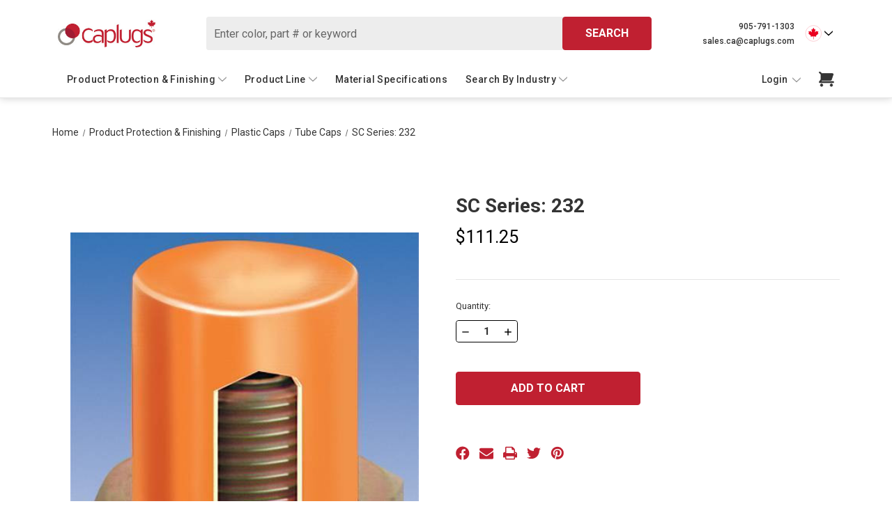

--- FILE ---
content_type: text/html; charset=UTF-8
request_url: https://www.caplugs.ca/tc-sc-series-232/
body_size: 29485
content:


<!DOCTYPE html>
<html class="no-js" lang="en">
    <head>
        <title>SC Series: 232 - Caplugs</title>
        <link rel="dns-prefetch preconnect" href="https://cdn11.bigcommerce.com/s-6m2i9lls3e" crossorigin><link rel="dns-prefetch preconnect" href="https://fonts.googleapis.com/" crossorigin><link rel="dns-prefetch preconnect" href="https://fonts.gstatic.com/" crossorigin>
        <meta property="product:price:amount" content="111.25" /><meta property="product:price:currency" content="CAD" /><meta property="og:url" content="https://www.caplugs.ca/tc-sc-series-232/" /><meta property="og:site_name" content="Caplugs" /><meta name="keywords" content="Canada Plastics, Caplugs, Caps n plugs, caps and plugs, canadian caps and plugs, hi-temp masking, hi-temp hooks, high temperature masking and hooks, injection molded plastic parts, vinyl caps, vinyl plugs, threaded hydraulic"><link rel='canonical' href='https://www.caplugs.ca/tc-sc-series-232/' /><meta name='platform' content='bigcommerce.stencil' /><meta property="og:type" content="product" />
<meta property="og:title" content="SC Series: 232" />
<meta property="og:description" content="Caplugs is a leading Canadian manufacturer and distributor of plastic injection moulded parts, rubber compression moulded parts, vinyl dip moulded parts and tape products. We try to provide our clients with exceptional customer service and have a vast selection of parts for all your needs. If nothing in our standard product line suits your application then Caplugs can design a part to suit your requirements. Caplugs is ISO 9001:2015 registered." />
<meta property="og:image" content="https://cdn11.bigcommerce.com/s-6m2i9lls3e/products/165/images/1372/caps-tube-normal-photo__40793_category__87276.1556897609.386.513.jpg?c=2" />
<meta property="og:availability" content="instock" />
<meta property="pinterest:richpins" content="enabled" />
        
         

        <link rel="apple-touch-icon" sizes="180x180" href="https://cdn11.bigcommerce.com/s-6m2i9lls3e/images/stencil/original/content/img/apple-touch-icon.png">
        <link rel="icon" type="image/png" sizes="32x32" href="https://cdn11.bigcommerce.com/s-6m2i9lls3e/images/stencil/original/content/img/favicon-32x32.png">
        <link rel="icon" type="image/png" sizes="16x16" href="https://cdn11.bigcommerce.com/s-6m2i9lls3e/images/stencil/original/content/img/favicon-16x16.png">
        <link rel="manifest" href="https://cdn11.bigcommerce.com/s-6m2i9lls3e/content/img/site.webmanifest">
        <link rel="mask-icon" href="https://cdn11.bigcommerce.com/s-6m2i9lls3e/content/img/safari-pinned-tab.svg" color="#5bbad5">
        <link rel="shortcut icon" href="https://cdn11.bigcommerce.com/s-6m2i9lls3e/stencil/b0ead0c0-59a5-013e-924e-46823ef2b872/e/534f01a0-d2b6-013e-b8f2-7e3236a52136/img/favicon.ico">
        <meta name="apple-mobile-web-app-title" content="Caplugs">
        <meta name="application-name" content="Caplugs">
        <meta name="msapplication-TileColor" content="#ffffff">
        <meta name="theme-color" content="#ffffff">
        
        <!-- Start cookieyes banner --> 
        <script id="cookieyes" type="text/javascript" src="https://cdn-cookieyes.com/client_data/35f996d5242f775cafeb0f4d/script.js"></script>
        <!-- End cookieyes banner -->
        
        <!-- Google Tag Manager -->
        <script>(function(w,d,s,l,i){w[l]=w[l]||[];w[l].push({'gtm.start':
        new Date().getTime(),event:'gtm.js'});var f=d.getElementsByTagName(s)[0],
        j=d.createElement(s),dl=l!='dataLayer'?'&l='+l:'';j.async=true;j.src=
        'https://www.googletagmanager.com/gtm.js?id='+i+dl;f.parentNode.insertBefore(j,f);
        })(window,document,'script','dataLayer','GTM-PM83853');</script>
        <!-- End Google Tag Manager -->
        <meta name="viewport" content="width=device-width, initial-scale=1">

        <script nonce="">
            document.documentElement.className = document.documentElement.className.replace('no-js', 'js');
        </script>

        <script nonce="">
    function browserSupportsAllFeatures() {
        return window.Promise
            && window.fetch
            && window.URL
            && window.URLSearchParams
            && window.WeakMap
            // object-fit support
            && ('objectFit' in document.documentElement.style);
    }

    function loadScript(src) {
        var js = document.createElement('script');
        js.src = src;
        js.onerror = function () {
            console.error('Failed to load polyfill script ' + src);
        };
        document.head.appendChild(js);
    }

    if (!browserSupportsAllFeatures()) {
        loadScript('https://cdn11.bigcommerce.com/s-6m2i9lls3e/stencil/b0ead0c0-59a5-013e-924e-46823ef2b872/e/534f01a0-d2b6-013e-b8f2-7e3236a52136/dist/theme-bundle.polyfills.js');
    }
</script>
        <script nonce="">window.consentManagerTranslations = `{"locale":"en","locales":{"consent_manager.data_collection_warning":"en","consent_manager.accept_all_cookies":"en","consent_manager.gdpr_settings":"en","consent_manager.data_collection_preferences":"en","consent_manager.manage_data_collection_preferences":"en","consent_manager.use_data_by_cookies":"en","consent_manager.data_categories_table":"en","consent_manager.allow":"en","consent_manager.accept":"en","consent_manager.deny":"en","consent_manager.dismiss":"en","consent_manager.reject_all":"en","consent_manager.category":"en","consent_manager.purpose":"en","consent_manager.functional_category":"en","consent_manager.functional_purpose":"en","consent_manager.analytics_category":"en","consent_manager.analytics_purpose":"en","consent_manager.targeting_category":"en","consent_manager.advertising_category":"en","consent_manager.advertising_purpose":"en","consent_manager.essential_category":"en","consent_manager.esential_purpose":"en","consent_manager.yes":"en","consent_manager.no":"en","consent_manager.not_available":"en","consent_manager.cancel":"en","consent_manager.save":"en","consent_manager.back_to_preferences":"en","consent_manager.close_without_changes":"en","consent_manager.unsaved_changes":"en","consent_manager.by_using":"en","consent_manager.agree_on_data_collection":"en","consent_manager.change_preferences":"en","consent_manager.cancel_dialog_title":"en","consent_manager.privacy_policy":"en","consent_manager.allow_category_tracking":"en","consent_manager.disallow_category_tracking":"en"},"translations":{"consent_manager.data_collection_warning":"We use cookies (and other similar technologies) to collect data to improve your shopping experience.","consent_manager.accept_all_cookies":"Accept All Cookies","consent_manager.gdpr_settings":"Settings","consent_manager.data_collection_preferences":"Website Data Collection Preferences","consent_manager.manage_data_collection_preferences":"Manage Website Data Collection Preferences","consent_manager.use_data_by_cookies":" uses data collected by cookies and JavaScript libraries to improve your shopping experience.","consent_manager.data_categories_table":"The table below outlines how we use this data by category. To opt out of a category of data collection, select 'No' and save your preferences.","consent_manager.allow":"Allow","consent_manager.accept":"Accept","consent_manager.deny":"Deny","consent_manager.dismiss":"Dismiss","consent_manager.reject_all":"Reject all","consent_manager.category":"Category","consent_manager.purpose":"Purpose","consent_manager.functional_category":"Functional","consent_manager.functional_purpose":"Enables enhanced functionality, such as videos and live chat. If you do not allow these, then some or all of these functions may not work properly.","consent_manager.analytics_category":"Analytics","consent_manager.analytics_purpose":"Provide statistical information on site usage, e.g., web analytics so we can improve this website over time.","consent_manager.targeting_category":"Targeting","consent_manager.advertising_category":"Advertising","consent_manager.advertising_purpose":"Used to create profiles or personalize content to enhance your shopping experience.","consent_manager.essential_category":"Essential","consent_manager.esential_purpose":"Essential for the site and any requested services to work, but do not perform any additional or secondary function.","consent_manager.yes":"Yes","consent_manager.no":"No","consent_manager.not_available":"N/A","consent_manager.cancel":"Cancel","consent_manager.save":"Save","consent_manager.back_to_preferences":"Back to Preferences","consent_manager.close_without_changes":"You have unsaved changes to your data collection preferences. Are you sure you want to close without saving?","consent_manager.unsaved_changes":"You have unsaved changes","consent_manager.by_using":"By using our website, you're agreeing to our","consent_manager.agree_on_data_collection":"By using our website, you're agreeing to the collection of data as described in our ","consent_manager.change_preferences":"You can change your preferences at any time","consent_manager.cancel_dialog_title":"Are you sure you want to cancel?","consent_manager.privacy_policy":"Privacy Policy","consent_manager.allow_category_tracking":"Allow [CATEGORY_NAME] tracking","consent_manager.disallow_category_tracking":"Disallow [CATEGORY_NAME] tracking"}}`;</script>

        <script nonce="">
            window.lazySizesConfig = window.lazySizesConfig || {};
            window.lazySizesConfig.loadMode = 1;
        </script>
        <script nonce="" async src="https://cdn11.bigcommerce.com/s-6m2i9lls3e/stencil/b0ead0c0-59a5-013e-924e-46823ef2b872/e/534f01a0-d2b6-013e-b8f2-7e3236a52136/dist/theme-bundle.head_async.js"></script>
        
        <link href="https://fonts.googleapis.com/css?family=Roboto:500,700,400&display=block" rel="stylesheet">
        
        <script nonce="" async src="https://cdn11.bigcommerce.com/s-6m2i9lls3e/stencil/b0ead0c0-59a5-013e-924e-46823ef2b872/e/534f01a0-d2b6-013e-b8f2-7e3236a52136/dist/theme-bundle.font.js"></script>

        <link data-stencil-stylesheet href="https://cdn11.bigcommerce.com/s-6m2i9lls3e/stencil/b0ead0c0-59a5-013e-924e-46823ef2b872/e/534f01a0-d2b6-013e-b8f2-7e3236a52136/css/theme-23e45330-6bee-013e-0217-16724a646ec4.css" rel="stylesheet">

        
<script type="text/javascript">
var BCData = {"product_attributes":{"sku":"232","upc":null,"mpn":null,"gtin":null,"weight":null,"base":true,"image":null,"price":{"without_tax":{"formatted":"$111.25","value":111.25,"currency":"CAD"},"tax_label":"Tax"},"stock":null,"instock":true,"stock_message":null,"purchasable":true,"purchasing_message":null,"call_for_price_message":null}};
</script>
<script src='https://www.powr.io/powr.js?external-type=bigcommerce' async></script><script src='https://www.powr.io/powr.js?external-type=bigcommerce' async></script><script type="text/javascript" src="https://secure.agile365enterprise.com/js/779452.js" ></script>
<script nonce="">
(function () {
    var xmlHttp = new XMLHttpRequest();

    xmlHttp.open('POST', 'https://bes.gcp.data.bigcommerce.com/nobot');
    xmlHttp.setRequestHeader('Content-Type', 'application/json');
    xmlHttp.send('{"store_id":"1000225010","timezone_offset":"-4.0","timestamp":"2026-01-18T09:59:56.22384200Z","visit_id":"29550d85-0785-4f17-b59b-783fc3867f5f","channel_id":1}');
})();
</script>

        
        <!-- snippet location htmlhead -->
    </head>
    <body class="product-template pages-product-template">
        <!-- Google Tag Manager (noscript) -->
        <noscript><iframe src="https://www.googletagmanager.com/ns.html?id=GTM-PM83853"
        height="0" width="0" style="display:none;visibility:hidden"></iframe></noscript>
        <!-- End Google Tag Manager (noscript) -->

        <!-- snippet location header -->
        <svg data-src="https://cdn11.bigcommerce.com/s-6m2i9lls3e/stencil/b0ead0c0-59a5-013e-924e-46823ef2b872/e/534f01a0-d2b6-013e-b8f2-7e3236a52136/img/icon-sprite.svg" class="icons-svg-sprite"></svg>

        <a href="#main-content" class="skip-to-main-link">Skip to main content</a>
<header class="header" role="banner">
    <div class="header-wrapper">
        <a href="#" class="mobileMenu-toggle" data-mobile-menu-toggle="menu">
            <span class="mobileMenu-toggleIcon">Toggle menu</span>
        </a>
        <div class="navuser-block">
                <div class="header-logo header-logo--center">
                    <a href="https://www.caplugs.ca/" class="header-logo__link" data-header-logo-link>
        <div class="header-logo-image-container">
            <img class="header-logo-image"
                 src="https://cdn11.bigcommerce.com/s-6m2i9lls3e/images/stencil/250x100/caplugs-canada-logo_1655145448__17367.original.jpg"
                 srcset="https://cdn11.bigcommerce.com/s-6m2i9lls3e/images/stencil/250x100/caplugs-canada-logo_1655145448__17367.original.jpg"
                 alt="Caplugs"
                 title="Caplugs">
        </div>
</a>
                </div>
            <div class="desktop-search desktop-only">
                <div class="search-container container">
    <form class="form" data-url="/search.php" data-quick-search-form>
        <fieldset class="form-fieldset">
            <div class="form-field">
                <label class="is-srOnly" for="nav-quick-search">Search</label>
                <input class="form-input"
                    data-search-quick
                    name="nav-quick-search"
                    id="nav-quick-search"
                    data-error-message="Search field cannot be empty."
                    placeholder="Enter color, part # or keyword"
                    autocomplete="off"
                >
                <button type="submit" class="button button--primary search-quick-button">
                    Search
                </button>             
            </div>
        </fieldset>
    </form>
    <section class="quickSearchResults" data-bind="html: results"></section>
    <p role="status"
       aria-live="polite"
       class="aria-description--hidden"
       data-search-aria-message-predefined-text="product results for"
    ></p>
</div>
            </div>
            <div class="region-selector desktop-only">
                <div class="header__contacts">
                    <a href="tel:905-791-1303" class="header-contact-link">905-791-1303</a>
                    <br>
                        <a href="mailto:sales.ca@caplugs.com" class="header-contact-link">sales.ca@caplugs.com</a>
                </div>
                <ul class="navUser-section region-and-currency">
    <li class="navUser-item">
        <a class="navUser-action navUser-action--regionSelector has-dropdown"
           href="#"
           data-dropdown="regionSelection"
           aria-controls="regionSelection"
           aria-expanded="false"
        >
            <svg class="flag-icon">
                <use href="#icon-canada" />
            </svg>
            <i class="icon" aria-hidden="true">
                <svg class="arrow-icon">
                    <use href="#icon-chevron-down" />
                </svg>
            </i>
        </a>
        <ul class="dropdown-menu" id="regionSelection" data-dropdown-content aria-hidden="true" tabindex="-1">
            <li>
                Select a region
            </li>
            <li class="selected">
                <a href="https://www.caplugs.ca/"> 
                    <svg class="flag-icon">
                        <use href="#icon-canada" />
                    </svg>
                    Canada
                </a>
            </li>
            <li>
                <a href="https://www.caplugs.com/" target="_blank"> 
                    <svg class="flag-icon">
                        <use href="#icon-united_states" />
                    </svg>
                    United States
                </a>
            </li>
            <li>
                <a href="https://caplugs.au/" target="_blank"> 
                    <svg class="flag-icon">
                        <use href="#icon-australia" />
                    </svg>
                    Australia
                </a>
            </li>
            <li>
                <a href="https://www.caplugs.mx/" target="_blank"> 
                    <svg class="flag-icon">
                        <use href="#icon-maxico" />
                    </svg>
                    Mexico
                </a>
            </li>
            <li>
                <a href="https://caplugs.eu/" target="_blank"> 
                    <svg class="flag-icon">
                        <use href="#icon-european_union" />
                    </svg>
                    European Union
                </a>
            </li>
            <li>
                <a href="https://www.caplugs.cn/" target="_blank"> 
                    <svg class="flag-icon">
                        <use href="#icon-china" />
                    </svg>
                    China
                </a>
            </li>
        </ul>
    </li>
</ul>
            </div>
        </div>
        <div class="mobile-search-bar">
            <div class="search-container container">
    <form class="form" data-url="/search.php" data-quick-search-form>
        <fieldset class="form-fieldset">
            <div class="form-field">
                <label class="is-srOnly" for="nav-menu-quick-search">Search</label>
                <input class="form-input"
                    data-search-quick
                    name="nav-menu-quick-search"
                    id="nav-menu-quick-search"
                    data-error-message="Search field cannot be empty."
                    placeholder="Enter color, part # or keyword"
                    autocomplete="off"
                >
                <button type="submit" class="button button--primary search-quick-button">
                    Search
                </button>             
            </div>
        </fieldset>
    </form>
    <section class="quickSearchResults" data-bind="html: results"></section>
    <p role="status"
       aria-live="polite"
       class="aria-description--hidden"
       data-search-aria-message-predefined-text="product results for"
    ></p>
</div>
        </div>
        <div class="desktop-navigation">
            <div class="navPages-container" id="menu" data-menu>
                <div class="header-title">
    Menu
</div>
<nav class="navPages">
    <ul class="navPages-list navPages-list-Pages">
            <li class="navPages-item product-protection-finishing-item">
                <a class="navPages-action has-subMenu activePage"
   href="https://www.caplugs.ca/product-line/product-protection-finishing/"
   data-collapsible="navPages-25"
>
    Product Protection &amp; Finishing
    <i class="icon navPages-action-moreIcon" aria-hidden="true">
        <svg><use href="#icon-chevron-down" /></svg>
    </i>
</a>
<div class="navPage-subMenu" id="navPages-25" aria-hidden="true" tabindex="-1">
    <ul class="navPage-subMenu-list">
        <li class="navPage-subMenu-item back-link">
            <a class="navPages-action"
            href="https://www.caplugs.ca/product-line/product-protection-finishing/"
            data-collapsible="navPages-25"
            >
                <i aria-hidden="true" class="navPages-action-moreIcon">
                    <svg><use href="#icon-arrow-left" /></svg>
                </i>
                <span>back to main menu</span>
            </a>
        </li>
        <li class="navPage-subMenu-item shop-all-item">
            <a class="navPage-subMenu-action navPages-action"
               href="https://www.caplugs.ca/product-line/product-protection-finishing/"
               aria-label="All Product Protection &amp; Finishing"
            >
                All Product Protection &amp; Finishing
            </a>
        </li>
            <li class="navPage-subMenu-item">
                    <a class="navPage-subMenu-action navPages-action has-subMenu"
                       href="https://www.caplugs.ca/product-line/product-protection-finishing/hose-protection/"
                       aria-label="Hose Protection"
                    >   
                        
                        <span class="category-image">
                                <img src="https://cdn11.bigcommerce.com/s-6m2i9lls3e/images/stencil/150x100/u/hose-rainbow__94347.original.jpg" alt="Hose Protection"  width="100" height="80">
                        </span>
                        
                        <span class="category-name">
                            Hose Protection
                        </span>
                        <span class="collapsible-icon-wrapper"
                            data-collapsible="navPages-361"
                            data-collapsible-disabled-breakpoint="medium"
                            data-collapsible-disabled-state="open"
                            data-collapsible-enabled-state="closed"
                        >
                            <i class="icon navPages-action-moreIcon" aria-hidden="true">
                                <svg><use href="#icon-chevron-down" /></svg>
                            </i>
                        </span>
                    </a>
                    <ul class="navPage-childList" id="navPages-361">
                        <li class="navPage-childList-item back-link">
                            <a class="navPage-subMenu-action navPages-action"
                                href="https://www.caplugs.ca/product-line/product-protection-finishing/"
                                aria-label="Product Protection &amp; Finishing"
                                >
                                    <span
                                        data-collapsible="navPages-361"
                                        data-collapsible-disabled-breakpoint="medium"
                                        data-collapsible-disabled-state="open"
                                        data-collapsible-enabled-state="closed"
                                    >
                                        <i aria-hidden="true" class="navPages-action-moreIcon">
                                            <svg><use href="#icon-arrow-left" /></svg>
                                        </i>
                                        back to Product Protection &amp; Finishing
                                    </span>
                                </a>
                        </li>
                        <li class="navPage-childList-item shop-all-item">
                            <a class="navPage-childList-action navPages-action"
                               href="https://www.caplugs.ca/product-line/product-protection-finishing/hose-protection/"
                               aria-label="Hose Protection"
                            >
                                Hose Protection
                            </a>
                        </li>
                            <li class="navPage-childList-item">
                                <a class="navPage-childList-action navPages-action"
                                href="https://www.caplugs.ca/product-protection-finishing/hose-protection/abra/"
                                aria-label="ABRA"
                                >
                                    ABRA
                                </a>
                            </li>
                            <li class="navPage-childList-item">
                                <a class="navPage-childList-action navPages-action"
                                href="https://www.caplugs.ca/product-line/product-protection-finishing/hose-protection/pigs-tail-electrical-spiral-wrap-pteg-series/"
                                aria-label="Pig&#x27;s Tail Electrical Spiral Wrap PTEG Series"
                                >
                                    Pig&#x27;s Tail Electrical Spiral Wrap PTEG Series
                                </a>
                            </li>
                            <li class="navPage-childList-item">
                                <a class="navPage-childList-action navPages-action"
                                href="https://www.caplugs.ca/product-protection-finishing/hose-protection/pigs-tail-fire-resistant-anti-static-spiral-wrap/"
                                aria-label="Pig&#x27;s Tail Fire Resistant Anti-Static Spiral Wrap"
                                >
                                    Pig&#x27;s Tail Fire Resistant Anti-Static Spiral Wrap
                                </a>
                            </li>
                            <li class="navPage-childList-item">
                                <a class="navPage-childList-action navPages-action"
                                href="https://www.caplugs.ca/product-protection-finishing/hose-protection/pigs-tail-nightglow-spiral-wrap/"
                                aria-label="Pig&#x27;s Tail NightGlow Spiral Wrap"
                                >
                                    Pig&#x27;s Tail NightGlow Spiral Wrap
                                </a>
                            </li>
                            <li class="navPage-childList-item">
                                <a class="navPage-childList-action navPages-action"
                                href="https://www.caplugs.ca/product-protection-finishing/hose-protection/pigs-tail-spiral-protective-wrapping/"
                                aria-label="Pig&#x27;s Tail Spiral Protective Wrapping"
                                >
                                    Pig&#x27;s Tail Spiral Protective Wrapping
                                </a>
                            </li>
                            <li class="navPage-childList-item">
                                <a class="navPage-childList-action navPages-action"
                                href="https://www.caplugs.ca/product-protection-finishing/hose-protection/quick-lock-strips/"
                                aria-label="Quick Lock Strips"
                                >
                                    Quick Lock Strips
                                </a>
                            </li>
                            <li class="navPage-childList-item">
                                <a class="navPage-childList-action navPages-action"
                                href="https://www.caplugs.ca/product-protection-finishing/hose-protection/safeplast-safe-sleeve/"
                                aria-label="Safeplast Safe-Sleeve"
                                >
                                    Safeplast Safe-Sleeve
                                </a>
                            </li>
                            <li class="navPage-childList-item">
                                <a class="navPage-childList-action navPages-action"
                                href="https://www.caplugs.ca/product-protection-finishing/hose-protection/safeplast-safe-spirals/"
                                aria-label="Safeplast Safe-Spirals"
                                >
                                    Safeplast Safe-Spirals
                                </a>
                            </li>
                            <li class="navPage-childList-item">
                                <a class="navPage-childList-action navPages-action"
                                href="https://www.caplugs.ca/product-protection-finishing/hose-protection/safeplast-safe-strips/"
                                aria-label="Safeplast Safe-Strips"
                                >
                                    Safeplast Safe-Strips
                                </a>
                            </li>
                            <li class="navPage-childList-item">
                                <a class="navPage-childList-action navPages-action"
                                href="https://www.caplugs.ca/product-protection-finishing/hose-protection/safeplast-safe-wrap/"
                                aria-label="Safeplast Safe-Wrap"
                                >
                                    Safeplast Safe-Wrap
                                </a>
                            </li>
                        <li class="navPage-childList-item common-navPages-item contact-us-item">
    <a href="tel:905-791-1303" class="navPage-subMenu-action navPages-action">
        <span class="label-with-icon">
            <svg width="16px" height="16px"> 
                <use href="#icon-call" />
            </svg>
            905-791-1303
        </span>
    </a>
</li>
<li class="navPage-childList-item common-navPages-item contact-us-item">
    <a href="mailto:sales.ca@caplugs.com" class="navPage-subMenu-action navPages-action">
        <span class="label-with-icon">
            <svg width="16px" height="16px">
                <use href="#icon-Email"></use>
            </svg>
            sales.ca@caplugs.com
        </span>
    </a>
</li>                    </ul>
            </li>
            <li class="navPage-subMenu-item">
                    <a class="navPage-subMenu-action navPages-action has-subMenu"
                       href="https://www.caplugs.ca/product-line/product-protection-finishing/reusable-service-plugs-for-hydraulic-systems/"
                       aria-label="Service Plugs"
                    >   
                        
                        <span class="category-image">
                                <img src="https://cdn11.bigcommerce.com/s-6m2i9lls3e/images/stencil/150x100/f/service-plugs__80329.original.jpg" alt="Service Plugs"  width="100" height="80">
                        </span>
                        
                        <span class="category-name">
                            Service Plugs
                        </span>
                        <span class="collapsible-icon-wrapper"
                            data-collapsible="navPages-359"
                            data-collapsible-disabled-breakpoint="medium"
                            data-collapsible-disabled-state="open"
                            data-collapsible-enabled-state="closed"
                        >
                            <i class="icon navPages-action-moreIcon" aria-hidden="true">
                                <svg><use href="#icon-chevron-down" /></svg>
                            </i>
                        </span>
                    </a>
                    <ul class="navPage-childList" id="navPages-359">
                        <li class="navPage-childList-item back-link">
                            <a class="navPage-subMenu-action navPages-action"
                                href="https://www.caplugs.ca/product-line/product-protection-finishing/"
                                aria-label="Product Protection &amp; Finishing"
                                >
                                    <span
                                        data-collapsible="navPages-359"
                                        data-collapsible-disabled-breakpoint="medium"
                                        data-collapsible-disabled-state="open"
                                        data-collapsible-enabled-state="closed"
                                    >
                                        <i aria-hidden="true" class="navPages-action-moreIcon">
                                            <svg><use href="#icon-arrow-left" /></svg>
                                        </i>
                                        back to Product Protection &amp; Finishing
                                    </span>
                                </a>
                        </li>
                        <li class="navPage-childList-item shop-all-item">
                            <a class="navPage-childList-action navPages-action"
                               href="https://www.caplugs.ca/product-line/product-protection-finishing/reusable-service-plugs-for-hydraulic-systems/"
                               aria-label="Service Plugs"
                            >
                                Service Plugs
                            </a>
                        </li>
                            <li class="navPage-childList-item">
                                <a class="navPage-childList-action navPages-action"
                                href="https://www.caplugs.ca/product-protection-finishing/service-plugs/food-line-service-plugs/"
                                aria-label="Food Line Service Plugs"
                                >
                                    Food Line Service Plugs
                                </a>
                            </li>
                            <li class="navPage-childList-item">
                                <a class="navPage-childList-action navPages-action"
                                href="https://www.caplugs.ca/product-line/product-protection-finishing/service-plugs/reusable-service-plugs-for-hydraulic-systems/"
                                aria-label="Reusable Service Plugs for Hydraulic Systems"
                                >
                                    Reusable Service Plugs for Hydraulic Systems
                                </a>
                            </li>
                        <li class="navPage-childList-item common-navPages-item contact-us-item">
    <a href="tel:905-791-1303" class="navPage-subMenu-action navPages-action">
        <span class="label-with-icon">
            <svg width="16px" height="16px"> 
                <use href="#icon-call" />
            </svg>
            905-791-1303
        </span>
    </a>
</li>
<li class="navPage-childList-item common-navPages-item contact-us-item">
    <a href="mailto:sales.ca@caplugs.com" class="navPage-subMenu-action navPages-action">
        <span class="label-with-icon">
            <svg width="16px" height="16px">
                <use href="#icon-Email"></use>
            </svg>
            sales.ca@caplugs.com
        </span>
    </a>
</li>                    </ul>
            </li>
            <li class="navPage-subMenu-item">
                    <a class="navPage-subMenu-action navPages-action has-subMenu"
                       href="https://www.caplugs.ca/product-line/product-protection-finishing/tube-finishing-plugs/"
                       aria-label="Tube Finishing Plugs"
                    >   
                        
                        <span class="category-image">
                                <img src="https://cdn11.bigcommerce.com/s-6m2i9lls3e/images/stencil/150x100/w/group-large__72310.original.jpg" alt="Tube Finishing Plugs"  width="100" height="80">
                        </span>
                        
                        <span class="category-name">
                            Tube Finishing Plugs
                        </span>
                        <span class="collapsible-icon-wrapper"
                            data-collapsible="navPages-32"
                            data-collapsible-disabled-breakpoint="medium"
                            data-collapsible-disabled-state="open"
                            data-collapsible-enabled-state="closed"
                        >
                            <i class="icon navPages-action-moreIcon" aria-hidden="true">
                                <svg><use href="#icon-chevron-down" /></svg>
                            </i>
                        </span>
                    </a>
                    <ul class="navPage-childList" id="navPages-32">
                        <li class="navPage-childList-item back-link">
                            <a class="navPage-subMenu-action navPages-action"
                                href="https://www.caplugs.ca/product-line/product-protection-finishing/"
                                aria-label="Product Protection &amp; Finishing"
                                >
                                    <span
                                        data-collapsible="navPages-32"
                                        data-collapsible-disabled-breakpoint="medium"
                                        data-collapsible-disabled-state="open"
                                        data-collapsible-enabled-state="closed"
                                    >
                                        <i aria-hidden="true" class="navPages-action-moreIcon">
                                            <svg><use href="#icon-arrow-left" /></svg>
                                        </i>
                                        back to Product Protection &amp; Finishing
                                    </span>
                                </a>
                        </li>
                        <li class="navPage-childList-item shop-all-item">
                            <a class="navPage-childList-action navPages-action"
                               href="https://www.caplugs.ca/product-line/product-protection-finishing/tube-finishing-plugs/"
                               aria-label="Tube Finishing Plugs"
                            >
                                Tube Finishing Plugs
                            </a>
                        </li>
                            <li class="navPage-childList-item">
                                <a class="navPage-childList-action navPages-action"
                                href="https://www.caplugs.ca/product-protection-finishing/tube-finishing-plugs/rectangular-tubing-plugs-rc-series/"
                                aria-label="Rectangular Tubing Plugs RC Series"
                                >
                                    Rectangular Tubing Plugs RC Series
                                </a>
                            </li>
                            <li class="navPage-childList-item">
                                <a class="navPage-childList-action navPages-action"
                                href="https://www.caplugs.ca/product-line/product-protection-finishing/tube-finishing-plugs/square-tubing-plugs-t-u-series/"
                                aria-label="Square Tubing Plugs T-U Series"
                                >
                                    Square Tubing Plugs T-U Series
                                </a>
                            </li>
                            <li class="navPage-childList-item">
                                <a class="navPage-childList-action navPages-action"
                                href="https://www.caplugs.ca/product-line/product-protection-finishing/tube-finishing-plugs/round-tubing-plugs-c-u-series/"
                                aria-label="Round Tubing Plugs C-U Series"
                                >
                                    Round Tubing Plugs C-U Series
                                </a>
                            </li>
                        <li class="navPage-childList-item common-navPages-item contact-us-item">
    <a href="tel:905-791-1303" class="navPage-subMenu-action navPages-action">
        <span class="label-with-icon">
            <svg width="16px" height="16px"> 
                <use href="#icon-call" />
            </svg>
            905-791-1303
        </span>
    </a>
</li>
<li class="navPage-childList-item common-navPages-item contact-us-item">
    <a href="mailto:sales.ca@caplugs.com" class="navPage-subMenu-action navPages-action">
        <span class="label-with-icon">
            <svg width="16px" height="16px">
                <use href="#icon-Email"></use>
            </svg>
            sales.ca@caplugs.com
        </span>
    </a>
</li>                    </ul>
            </li>
            <li class="navPage-subMenu-item">
                    <a class="navPage-subMenu-action navPages-action has-subMenu"
                       href="https://www.caplugs.ca/product-line/product-protection-finishing/handle-grips/"
                       aria-label="Handle Grips"
                    >   
                        
                        <span class="category-image">
                                <img src="https://cdn11.bigcommerce.com/s-6m2i9lls3e/images/stencil/150x100/s/grips__52507.original.jpg" alt="Handle Grips"  width="100" height="80">
                        </span>
                        
                        <span class="category-name">
                            Handle Grips
                        </span>
                        <span class="collapsible-icon-wrapper"
                            data-collapsible="navPages-26"
                            data-collapsible-disabled-breakpoint="medium"
                            data-collapsible-disabled-state="open"
                            data-collapsible-enabled-state="closed"
                        >
                            <i class="icon navPages-action-moreIcon" aria-hidden="true">
                                <svg><use href="#icon-chevron-down" /></svg>
                            </i>
                        </span>
                    </a>
                    <ul class="navPage-childList" id="navPages-26">
                        <li class="navPage-childList-item back-link">
                            <a class="navPage-subMenu-action navPages-action"
                                href="https://www.caplugs.ca/product-line/product-protection-finishing/"
                                aria-label="Product Protection &amp; Finishing"
                                >
                                    <span
                                        data-collapsible="navPages-26"
                                        data-collapsible-disabled-breakpoint="medium"
                                        data-collapsible-disabled-state="open"
                                        data-collapsible-enabled-state="closed"
                                    >
                                        <i aria-hidden="true" class="navPages-action-moreIcon">
                                            <svg><use href="#icon-arrow-left" /></svg>
                                        </i>
                                        back to Product Protection &amp; Finishing
                                    </span>
                                </a>
                        </li>
                        <li class="navPage-childList-item shop-all-item">
                            <a class="navPage-childList-action navPages-action"
                               href="https://www.caplugs.ca/product-line/product-protection-finishing/handle-grips/"
                               aria-label="Handle Grips"
                            >
                                Handle Grips
                            </a>
                        </li>
                            <li class="navPage-childList-item">
                                <a class="navPage-childList-action navPages-action"
                                href="https://www.caplugs.ca/product-line/product-protection-finishing/handle-grips/finger-grips/"
                                aria-label="Finger Grips"
                                >
                                    Finger Grips
                                </a>
                            </li>
                            <li class="navPage-childList-item">
                                <a class="navPage-childList-action navPages-action"
                                href="https://www.caplugs.ca/product-line/product-protection-finishing/handle-grips/round-grips/"
                                aria-label="Round Grips"
                                >
                                    Round Grips
                                </a>
                            </li>
                            <li class="navPage-childList-item">
                                <a class="navPage-childList-action navPages-action"
                                href="https://www.caplugs.ca/product-line/product-protection-finishing/handle-grips/hanger-grips/"
                                aria-label="Hanger Grips"
                                >
                                    Hanger Grips
                                </a>
                            </li>
                            <li class="navPage-childList-item">
                                <a class="navPage-childList-action navPages-action"
                                href="https://www.caplugs.ca/product-line/product-protection-finishing/handle-grips/rectangular-round-end-grips/"
                                aria-label="Rectangular Round End Grips"
                                >
                                    Rectangular Round End Grips
                                </a>
                            </li>
                            <li class="navPage-childList-item">
                                <a class="navPage-childList-action navPages-action"
                                href="https://www.caplugs.ca/product-line/product-protection-finishing/handle-grips/rectangular-flat-end-grips/"
                                aria-label="Rectangular Flat End Grips"
                                >
                                    Rectangular Flat End Grips
                                </a>
                            </li>
                        <li class="navPage-childList-item common-navPages-item contact-us-item">
    <a href="tel:905-791-1303" class="navPage-subMenu-action navPages-action">
        <span class="label-with-icon">
            <svg width="16px" height="16px"> 
                <use href="#icon-call" />
            </svg>
            905-791-1303
        </span>
    </a>
</li>
<li class="navPage-childList-item common-navPages-item contact-us-item">
    <a href="mailto:sales.ca@caplugs.com" class="navPage-subMenu-action navPages-action">
        <span class="label-with-icon">
            <svg width="16px" height="16px">
                <use href="#icon-Email"></use>
            </svg>
            sales.ca@caplugs.com
        </span>
    </a>
</li>                    </ul>
            </li>
            <li class="navPage-subMenu-item">
                    <a class="navPage-subMenu-action navPages-action has-subMenu"
                       href="https://www.caplugs.ca/product-line/product-protection-finishing/pipe-flange-protection/"
                       aria-label="Pipe &amp; Flange Protection"
                    >   
                        
                        <span class="category-image">
                                <img src="https://cdn11.bigcommerce.com/s-6m2i9lls3e/images/stencil/150x100/w/pipe-flange__40096.original.jpg" alt="Pipe &amp; Flange Protection"  width="100" height="80">
                        </span>
                        
                        <span class="category-name">
                            Pipe &amp; Flange Protection
                        </span>
                        <span class="collapsible-icon-wrapper"
                            data-collapsible="navPages-39"
                            data-collapsible-disabled-breakpoint="medium"
                            data-collapsible-disabled-state="open"
                            data-collapsible-enabled-state="closed"
                        >
                            <i class="icon navPages-action-moreIcon" aria-hidden="true">
                                <svg><use href="#icon-chevron-down" /></svg>
                            </i>
                        </span>
                    </a>
                    <ul class="navPage-childList" id="navPages-39">
                        <li class="navPage-childList-item back-link">
                            <a class="navPage-subMenu-action navPages-action"
                                href="https://www.caplugs.ca/product-line/product-protection-finishing/"
                                aria-label="Product Protection &amp; Finishing"
                                >
                                    <span
                                        data-collapsible="navPages-39"
                                        data-collapsible-disabled-breakpoint="medium"
                                        data-collapsible-disabled-state="open"
                                        data-collapsible-enabled-state="closed"
                                    >
                                        <i aria-hidden="true" class="navPages-action-moreIcon">
                                            <svg><use href="#icon-arrow-left" /></svg>
                                        </i>
                                        back to Product Protection &amp; Finishing
                                    </span>
                                </a>
                        </li>
                        <li class="navPage-childList-item shop-all-item">
                            <a class="navPage-childList-action navPages-action"
                               href="https://www.caplugs.ca/product-line/product-protection-finishing/pipe-flange-protection/"
                               aria-label="Pipe &amp; Flange Protection"
                            >
                                Pipe &amp; Flange Protection
                            </a>
                        </li>
                            <li class="navPage-childList-item">
                                <a class="navPage-childList-action navPages-action"
                                href="https://www.caplugs.ca/product-line/product-protection-finishing/pipe-flange-protection/flgv-series/"
                                aria-label="FLGV Series"
                                >
                                    FLGV Series
                                </a>
                            </li>
                            <li class="navPage-childList-item">
                                <a class="navPage-childList-action navPages-action"
                                href="https://www.caplugs.ca/product-line/product-protection-finishing/pipe-flange-protection/pipe-thread-protectors-open-end-oe-series/"
                                aria-label="Pipe-Thread Protectors (open-end) OE Series"
                                >
                                    Pipe-Thread Protectors (open-end) OE Series
                                </a>
                            </li>
                            <li class="navPage-childList-item">
                                <a class="navPage-childList-action navPages-action"
                                href="https://www.caplugs.ca/product-line/product-protection-finishing/pipe-flange-protection/tlf-series/"
                                aria-label="TLF Series"
                                >
                                    TLF Series
                                </a>
                            </li>
                            <li class="navPage-childList-item">
                                <a class="navPage-childList-action navPages-action"
                                href="https://www.caplugs.ca/product-line/product-protection-finishing/pipe-flange-protection/vas-series/"
                                aria-label="VAS Series"
                                >
                                    VAS Series
                                </a>
                            </li>
                            <li class="navPage-childList-item">
                                <a class="navPage-childList-action navPages-action"
                                href="https://www.caplugs.ca/product-line/product-protection-finishing/pipe-flange-protection/pipe-thread-protectors-ce-series/"
                                aria-label="Pipe-Thread Protectors CE Series"
                                >
                                    Pipe-Thread Protectors CE Series
                                </a>
                            </li>
                            <li class="navPage-childList-item">
                                <a class="navPage-childList-action navPages-action"
                                href="https://www.caplugs.ca/product-line/product-protection-finishing/pipe-flange-protection/rfp-series/"
                                aria-label="RFP Series"
                                >
                                    RFP Series
                                </a>
                            </li>
                            <li class="navPage-childList-item">
                                <a class="navPage-childList-action navPages-action"
                                href="https://www.caplugs.ca/product-line/product-protection-finishing/pipe-flange-protection/fan-series/"
                                aria-label="FAN Series"
                                >
                                    FAN Series
                                </a>
                            </li>
                        <li class="navPage-childList-item common-navPages-item contact-us-item">
    <a href="tel:905-791-1303" class="navPage-subMenu-action navPages-action">
        <span class="label-with-icon">
            <svg width="16px" height="16px"> 
                <use href="#icon-call" />
            </svg>
            905-791-1303
        </span>
    </a>
</li>
<li class="navPage-childList-item common-navPages-item contact-us-item">
    <a href="mailto:sales.ca@caplugs.com" class="navPage-subMenu-action navPages-action">
        <span class="label-with-icon">
            <svg width="16px" height="16px">
                <use href="#icon-Email"></use>
            </svg>
            sales.ca@caplugs.com
        </span>
    </a>
</li>                    </ul>
            </li>
            <li class="navPage-subMenu-item">
                    <a class="navPage-subMenu-action navPages-action has-subMenu"
                       href="https://www.caplugs.ca/product-line/product-protection-finishing/plastic-plugs/"
                       aria-label="Plastic Plugs"
                    >   
                        
                        <span class="category-image">
                                <img src="https://cdn11.bigcommerce.com/s-6m2i9lls3e/images/stencil/150x100/n/plugs__04509.original.jpg" alt="Plastic Plugs"  width="100" height="80">
                        </span>
                        
                        <span class="category-name">
                            Plastic Plugs
                        </span>
                        <span class="collapsible-icon-wrapper"
                            data-collapsible="navPages-46"
                            data-collapsible-disabled-breakpoint="medium"
                            data-collapsible-disabled-state="open"
                            data-collapsible-enabled-state="closed"
                        >
                            <i class="icon navPages-action-moreIcon" aria-hidden="true">
                                <svg><use href="#icon-chevron-down" /></svg>
                            </i>
                        </span>
                    </a>
                    <ul class="navPage-childList" id="navPages-46">
                        <li class="navPage-childList-item back-link">
                            <a class="navPage-subMenu-action navPages-action"
                                href="https://www.caplugs.ca/product-line/product-protection-finishing/"
                                aria-label="Product Protection &amp; Finishing"
                                >
                                    <span
                                        data-collapsible="navPages-46"
                                        data-collapsible-disabled-breakpoint="medium"
                                        data-collapsible-disabled-state="open"
                                        data-collapsible-enabled-state="closed"
                                    >
                                        <i aria-hidden="true" class="navPages-action-moreIcon">
                                            <svg><use href="#icon-arrow-left" /></svg>
                                        </i>
                                        back to Product Protection &amp; Finishing
                                    </span>
                                </a>
                        </li>
                        <li class="navPage-childList-item shop-all-item">
                            <a class="navPage-childList-action navPages-action"
                               href="https://www.caplugs.ca/product-line/product-protection-finishing/plastic-plugs/"
                               aria-label="Plastic Plugs"
                            >
                                Plastic Plugs
                            </a>
                        </li>
                            <li class="navPage-childList-item">
                                <a class="navPage-childList-action navPages-action"
                                href="https://www.caplugs.ca/product-line/product-protection-finishing/plastic-plugs/centre-tab-pull-plugs/"
                                aria-label="Centre-Tab Pull Plugs"
                                >
                                    Centre-Tab Pull Plugs
                                </a>
                            </li>
                            <li class="navPage-childList-item">
                                <a class="navPage-childList-action navPages-action"
                                href="https://www.caplugs.ca/product-line/product-protection-finishing/plastic-plugs/flared-fitting-plugs-hf-series/"
                                aria-label="Flared-Fitting Plugs HF Series"
                                >
                                    Flared-Fitting Plugs HF Series
                                </a>
                            </li>
                            <li class="navPage-childList-item">
                                <a class="navPage-childList-action navPages-action"
                                href="https://www.caplugs.ca/product-line/product-protection-finishing/plastic-plugs/gro-series/"
                                aria-label="GRO Series"
                                >
                                    GRO Series
                                </a>
                            </li>
                            <li class="navPage-childList-item">
                                <a class="navPage-childList-action navPages-action"
                                href="https://www.caplugs.ca/product-line/product-protection-finishing/plastic-plugs/tapered-series/"
                                aria-label="Tapered Series"
                                >
                                    Tapered Series
                                </a>
                            </li>
                            <li class="navPage-childList-item">
                                <a class="navPage-childList-action navPages-action"
                                href="https://www.caplugs.ca/product-line/product-protection-finishing/plastic-plugs/core-plugs/"
                                aria-label="Core Plugs"
                                >
                                    Core Plugs
                                </a>
                            </li>
                            <li class="navPage-childList-item">
                                <a class="navPage-childList-action navPages-action"
                                href="https://www.caplugs.ca/product-line/product-protection-finishing/plastic-plugs/packaging-tube-plugs-ptp-series/"
                                aria-label="Packaging Tube Plugs PTP Series"
                                >
                                    Packaging Tube Plugs PTP Series
                                </a>
                            </li>
                            <li class="navPage-childList-item">
                                <a class="navPage-childList-action navPages-action"
                                href="https://www.caplugs.ca/product-line/product-protection-finishing/plastic-plugs/thin-wall-tubing-plugs-ct-series/"
                                aria-label="Thin-Wall Tubing Plugs CT Series"
                                >
                                    Thin-Wall Tubing Plugs CT Series
                                </a>
                            </li>
                            <li class="navPage-childList-item">
                                <a class="navPage-childList-action navPages-action"
                                href="https://www.caplugs.ca/product-line/product-protection-finishing/plastic-plugs/si-flush-series/"
                                aria-label="SI Flush Series"
                                >
                                    SI Flush Series
                                </a>
                            </li>
                            <li class="navPage-childList-item">
                                <a class="navPage-childList-action navPages-action"
                                href="https://www.caplugs.ca/product-line/product-protection-finishing/plastic-plugs/si-recessed-series/"
                                aria-label="SI Recessed Series"
                                >
                                    SI Recessed Series
                                </a>
                            </li>
                            <li class="navPage-childList-item">
                                <a class="navPage-childList-action navPages-action"
                                href="https://www.caplugs.ca/product-line/product-protection-finishing/plastic-plugs/dome-plugs-dop-series/"
                                aria-label="Dome Plugs DOP Series"
                                >
                                    Dome Plugs DOP Series
                                </a>
                            </li>
                            <li class="navPage-childList-item">
                                <a class="navPage-childList-action navPages-action"
                                href="https://www.caplugs.ca/product-line/product-protection-finishing/plastic-plugs/electrical-connector-plugs-e-series/"
                                aria-label="Electrical Connector Plugs E Series"
                                >
                                    Electrical Connector Plugs E Series
                                </a>
                            </li>
                            <li class="navPage-childList-item">
                                <a class="navPage-childList-action navPages-action"
                                href="https://www.caplugs.ca/product-line/product-protection-finishing/plastic-plugs/side-tab-pull-plugs/"
                                aria-label="Side-Tab Pull Plugs"
                                >
                                    Side-Tab Pull Plugs
                                </a>
                            </li>
                            <li class="navPage-childList-item">
                                <a class="navPage-childList-action navPages-action"
                                href="https://www.caplugs.ca/product-line/product-protection-finishing/plastic-plugs/thin-wall-tubing-plugs-type-k-ot-series/"
                                aria-label="Thin-Wall Tubing Plugs Type K OT Series"
                                >
                                    Thin-Wall Tubing Plugs Type K OT Series
                                </a>
                            </li>
                            <li class="navPage-childList-item">
                                <a class="navPage-childList-action navPages-action"
                                href="https://www.caplugs.ca/product-line/product-protection-finishing/plastic-plugs/extra-wide-extra-thick-flange-wwx-series/"
                                aria-label="Extra-Wide Extra-Thick Flange WWX Series"
                                >
                                    Extra-Wide Extra-Thick Flange WWX Series
                                </a>
                            </li>
                            <li class="navPage-childList-item">
                                <a class="navPage-childList-action navPages-action"
                                href="https://www.caplugs.ca/product-line/product-protection-finishing/plastic-plugs/wide-flange-wf-series/"
                                aria-label="Wide Flange WF Series"
                                >
                                    Wide Flange WF Series
                                </a>
                            </li>
                        <li class="navPage-childList-item common-navPages-item contact-us-item">
    <a href="tel:905-791-1303" class="navPage-subMenu-action navPages-action">
        <span class="label-with-icon">
            <svg width="16px" height="16px"> 
                <use href="#icon-call" />
            </svg>
            905-791-1303
        </span>
    </a>
</li>
<li class="navPage-childList-item common-navPages-item contact-us-item">
    <a href="mailto:sales.ca@caplugs.com" class="navPage-subMenu-action navPages-action">
        <span class="label-with-icon">
            <svg width="16px" height="16px">
                <use href="#icon-Email"></use>
            </svg>
            sales.ca@caplugs.com
        </span>
    </a>
</li>                    </ul>
            </li>
            <li class="navPage-subMenu-item">
                    <a class="navPage-subMenu-action navPages-action has-subMenu"
                       href="https://www.caplugs.ca/product-line/product-protection-finishing/sleeve-mesh/"
                       aria-label="Sleeve Mesh"
                    >   
                        
                        <span class="category-image">
                                <img src="https://cdn11.bigcommerce.com/s-6m2i9lls3e/images/stencil/150x100/i/netting__66997.original.jpg" alt="Sleeve Mesh"  width="100" height="80">
                        </span>
                        
                        <span class="category-name">
                            Sleeve Mesh
                        </span>
                        <span class="collapsible-icon-wrapper"
                            data-collapsible="navPages-134"
                            data-collapsible-disabled-breakpoint="medium"
                            data-collapsible-disabled-state="open"
                            data-collapsible-enabled-state="closed"
                        >
                            <i class="icon navPages-action-moreIcon" aria-hidden="true">
                                <svg><use href="#icon-chevron-down" /></svg>
                            </i>
                        </span>
                    </a>
                    <ul class="navPage-childList" id="navPages-134">
                        <li class="navPage-childList-item back-link">
                            <a class="navPage-subMenu-action navPages-action"
                                href="https://www.caplugs.ca/product-line/product-protection-finishing/"
                                aria-label="Product Protection &amp; Finishing"
                                >
                                    <span
                                        data-collapsible="navPages-134"
                                        data-collapsible-disabled-breakpoint="medium"
                                        data-collapsible-disabled-state="open"
                                        data-collapsible-enabled-state="closed"
                                    >
                                        <i aria-hidden="true" class="navPages-action-moreIcon">
                                            <svg><use href="#icon-arrow-left" /></svg>
                                        </i>
                                        back to Product Protection &amp; Finishing
                                    </span>
                                </a>
                        </li>
                        <li class="navPage-childList-item shop-all-item">
                            <a class="navPage-childList-action navPages-action"
                               href="https://www.caplugs.ca/product-line/product-protection-finishing/sleeve-mesh/"
                               aria-label="Sleeve Mesh"
                            >
                                Sleeve Mesh
                            </a>
                        </li>
                            <li class="navPage-childList-item">
                                <a class="navPage-childList-action navPages-action"
                                href="https://www.caplugs.ca/product-line/product-protection-finishing/sleeve-mesh/sleeve-mesh-sm-series/"
                                aria-label="Sleeve Mesh SM Series"
                                >
                                    Sleeve Mesh SM Series
                                </a>
                            </li>
                            <li class="navPage-childList-item">
                                <a class="navPage-childList-action navPages-action"
                                href="https://www.caplugs.ca/product-line/product-protection-finishing/sleeve-mesh/heavy-gauge-mesh-sm-h-series/"
                                aria-label="Heavy-Gauge Mesh SM-H Series"
                                >
                                    Heavy-Gauge Mesh SM-H Series
                                </a>
                            </li>
                            <li class="navPage-childList-item">
                                <a class="navPage-childList-action navPages-action"
                                href="https://www.caplugs.ca/product-line/product-protection-finishing/sleeve-mesh/cylinder-mesh-sm-cn-series/"
                                aria-label="Cylinder Mesh SM-CN Series"
                                >
                                    Cylinder Mesh SM-CN Series
                                </a>
                            </li>
                            <li class="navPage-childList-item">
                                <a class="navPage-childList-action navPages-action"
                                href="https://www.caplugs.ca/product-line/product-protection-finishing/sleeve-mesh/sleeve-mesh-high-expansion/"
                                aria-label="Sleeve Mesh - High Expansion"
                                >
                                    Sleeve Mesh - High Expansion
                                </a>
                            </li>
                        <li class="navPage-childList-item common-navPages-item contact-us-item">
    <a href="tel:905-791-1303" class="navPage-subMenu-action navPages-action">
        <span class="label-with-icon">
            <svg width="16px" height="16px"> 
                <use href="#icon-call" />
            </svg>
            905-791-1303
        </span>
    </a>
</li>
<li class="navPage-childList-item common-navPages-item contact-us-item">
    <a href="mailto:sales.ca@caplugs.com" class="navPage-subMenu-action navPages-action">
        <span class="label-with-icon">
            <svg width="16px" height="16px">
                <use href="#icon-Email"></use>
            </svg>
            sales.ca@caplugs.com
        </span>
    </a>
</li>                    </ul>
            </li>
            <li class="navPage-subMenu-item">
                    <a class="navPage-subMenu-action navPages-action has-subMenu"
                       href="https://www.caplugs.ca/product-line/product-protection-finishing/packaging/"
                       aria-label="Packaging"
                    >   
                        
                        <span class="category-image">
                                <img src="https://cdn11.bigcommerce.com/s-6m2i9lls3e/images/stencil/150x100/i/tubing%206-04__45193.original.jpg" alt="Packaging"  width="100" height="80">
                        </span>
                        
                        <span class="category-name">
                            Packaging
                        </span>
                        <span class="collapsible-icon-wrapper"
                            data-collapsible="navPages-36"
                            data-collapsible-disabled-breakpoint="medium"
                            data-collapsible-disabled-state="open"
                            data-collapsible-enabled-state="closed"
                        >
                            <i class="icon navPages-action-moreIcon" aria-hidden="true">
                                <svg><use href="#icon-chevron-down" /></svg>
                            </i>
                        </span>
                    </a>
                    <ul class="navPage-childList" id="navPages-36">
                        <li class="navPage-childList-item back-link">
                            <a class="navPage-subMenu-action navPages-action"
                                href="https://www.caplugs.ca/product-line/product-protection-finishing/"
                                aria-label="Product Protection &amp; Finishing"
                                >
                                    <span
                                        data-collapsible="navPages-36"
                                        data-collapsible-disabled-breakpoint="medium"
                                        data-collapsible-disabled-state="open"
                                        data-collapsible-enabled-state="closed"
                                    >
                                        <i aria-hidden="true" class="navPages-action-moreIcon">
                                            <svg><use href="#icon-arrow-left" /></svg>
                                        </i>
                                        back to Product Protection &amp; Finishing
                                    </span>
                                </a>
                        </li>
                        <li class="navPage-childList-item shop-all-item">
                            <a class="navPage-childList-action navPages-action"
                               href="https://www.caplugs.ca/product-line/product-protection-finishing/packaging/"
                               aria-label="Packaging"
                            >
                                Packaging
                            </a>
                        </li>
                            <li class="navPage-childList-item">
                                <a class="navPage-childList-action navPages-action"
                                href="https://www.caplugs.ca/product-line/product-protection-finishing/packaging/te-tube-end-plugs/"
                                aria-label="TE Tube End Plugs"
                                >
                                    TE Tube End Plugs
                                </a>
                            </li>
                            <li class="navPage-childList-item">
                                <a class="navPage-childList-action navPages-action"
                                href="https://www.caplugs.ca/product-line/product-protection-finishing/packaging/tso-square-tubing/"
                                aria-label="TSO Square Tubing"
                                >
                                    TSO Square Tubing
                                </a>
                            </li>
                            <li class="navPage-childList-item">
                                <a class="navPage-childList-action navPages-action"
                                href="https://www.caplugs.ca/product-line/product-protection-finishing/packaging/tro-heavy-clear-tubing/"
                                aria-label="TRO Heavy Clear Tubing"
                                >
                                    TRO Heavy Clear Tubing
                                </a>
                            </li>
                            <li class="navPage-childList-item">
                                <a class="navPage-childList-action navPages-action"
                                href="https://www.caplugs.ca/product-line/product-protection-finishing/packaging/trc-closed-end-tubes/"
                                aria-label="TRC Closed End Tubes"
                                >
                                    TRC Closed End Tubes
                                </a>
                            </li>
                            <li class="navPage-childList-item">
                                <a class="navPage-childList-action navPages-action"
                                href="https://www.caplugs.ca/product-line/product-protection-finishing/packaging/te-tab-tube-end-plugs/"
                                aria-label="TE-TAB Tube End Plugs"
                                >
                                    TE-TAB Tube End Plugs
                                </a>
                            </li>
                        <li class="navPage-childList-item common-navPages-item contact-us-item">
    <a href="tel:905-791-1303" class="navPage-subMenu-action navPages-action">
        <span class="label-with-icon">
            <svg width="16px" height="16px"> 
                <use href="#icon-call" />
            </svg>
            905-791-1303
        </span>
    </a>
</li>
<li class="navPage-childList-item common-navPages-item contact-us-item">
    <a href="mailto:sales.ca@caplugs.com" class="navPage-subMenu-action navPages-action">
        <span class="label-with-icon">
            <svg width="16px" height="16px">
                <use href="#icon-Email"></use>
            </svg>
            sales.ca@caplugs.com
        </span>
    </a>
</li>                    </ul>
            </li>
            <li class="navPage-subMenu-item">
                    <a class="navPage-subMenu-action navPages-action has-subMenu"
                       href="https://www.caplugs.ca/product-line/product-protection-finishing/oilfield-thread-protectors/"
                       aria-label="Oilfield Thread Protectors"
                    >   
                        
                        <span class="category-image">
                                <img src="https://cdn11.bigcommerce.com/s-6m2i9lls3e/images/stencil/150x100/p/hammer__95303.original.jpg" alt="Oilfield Thread Protectors"  width="100" height="80">
                        </span>
                        
                        <span class="category-name">
                            Oilfield Thread Protectors
                        </span>
                        <span class="collapsible-icon-wrapper"
                            data-collapsible="navPages-86"
                            data-collapsible-disabled-breakpoint="medium"
                            data-collapsible-disabled-state="open"
                            data-collapsible-enabled-state="closed"
                        >
                            <i class="icon navPages-action-moreIcon" aria-hidden="true">
                                <svg><use href="#icon-chevron-down" /></svg>
                            </i>
                        </span>
                    </a>
                    <ul class="navPage-childList" id="navPages-86">
                        <li class="navPage-childList-item back-link">
                            <a class="navPage-subMenu-action navPages-action"
                                href="https://www.caplugs.ca/product-line/product-protection-finishing/"
                                aria-label="Product Protection &amp; Finishing"
                                >
                                    <span
                                        data-collapsible="navPages-86"
                                        data-collapsible-disabled-breakpoint="medium"
                                        data-collapsible-disabled-state="open"
                                        data-collapsible-enabled-state="closed"
                                    >
                                        <i aria-hidden="true" class="navPages-action-moreIcon">
                                            <svg><use href="#icon-arrow-left" /></svg>
                                        </i>
                                        back to Product Protection &amp; Finishing
                                    </span>
                                </a>
                        </li>
                        <li class="navPage-childList-item shop-all-item">
                            <a class="navPage-childList-action navPages-action"
                               href="https://www.caplugs.ca/product-line/product-protection-finishing/oilfield-thread-protectors/"
                               aria-label="Oilfield Thread Protectors"
                            >
                                Oilfield Thread Protectors
                            </a>
                        </li>
                            <li class="navPage-childList-item">
                                <a class="navPage-childList-action navPages-action"
                                href="https://www.caplugs.ca/product-line/product-protection-finishing/oilfield-thread-protectors/fhu-vc-hammer-union-caps/"
                                aria-label="FHU-VC Hammer Union Caps"
                                >
                                    FHU-VC Hammer Union Caps
                                </a>
                            </li>
                            <li class="navPage-childList-item">
                                <a class="navPage-childList-action navPages-action"
                                href="https://www.caplugs.ca/product-line/product-protection-finishing/oilfield-thread-protectors/hu-hammer-union-plugs/"
                                aria-label="HU Hammer Union Plugs"
                                >
                                    HU Hammer Union Plugs
                                </a>
                            </li>
                            <li class="navPage-childList-item">
                                <a class="navPage-childList-action navPages-action"
                                href="https://www.caplugs.ca/product-line/product-protection-finishing/oilfield-thread-protectors/ssr-sucker-rod-caps/"
                                aria-label="SSR Sucker Rod Caps"
                                >
                                    SSR Sucker Rod Caps
                                </a>
                            </li>
                            <li class="navPage-childList-item">
                                <a class="navPage-childList-action navPages-action"
                                href="https://www.caplugs.ca/product-line/product-protection-finishing/oilfield-thread-protectors/psr-polished-sucker-rod-protectors/"
                                aria-label="PSR Polished Sucker Rod Protectors"
                                >
                                    PSR Polished Sucker Rod Protectors
                                </a>
                            </li>
                        <li class="navPage-childList-item common-navPages-item contact-us-item">
    <a href="tel:905-791-1303" class="navPage-subMenu-action navPages-action">
        <span class="label-with-icon">
            <svg width="16px" height="16px"> 
                <use href="#icon-call" />
            </svg>
            905-791-1303
        </span>
    </a>
</li>
<li class="navPage-childList-item common-navPages-item contact-us-item">
    <a href="mailto:sales.ca@caplugs.com" class="navPage-subMenu-action navPages-action">
        <span class="label-with-icon">
            <svg width="16px" height="16px">
                <use href="#icon-Email"></use>
            </svg>
            sales.ca@caplugs.com
        </span>
    </a>
</li>                    </ul>
            </li>
            <li class="navPage-subMenu-item">
                    <a class="navPage-subMenu-action navPages-action has-subMenu"
                       href="https://www.caplugs.ca/product-line/product-protection-finishing/threaded-hydraulic-caps-plugs/"
                       aria-label="Threaded Hydraulic Caps &amp; Plugs"
                    >   
                        
                        <span class="category-image">
                                <img src="https://cdn11.bigcommerce.com/s-6m2i9lls3e/images/stencil/150x100/y/threaded__70561.original.jpg" alt="Threaded Hydraulic Caps &amp; Plugs"  width="100" height="80">
                        </span>
                        
                        <span class="category-name">
                            Threaded Hydraulic Caps &amp; Plugs
                        </span>
                        <span class="collapsible-icon-wrapper"
                            data-collapsible="navPages-34"
                            data-collapsible-disabled-breakpoint="medium"
                            data-collapsible-disabled-state="open"
                            data-collapsible-enabled-state="closed"
                        >
                            <i class="icon navPages-action-moreIcon" aria-hidden="true">
                                <svg><use href="#icon-chevron-down" /></svg>
                            </i>
                        </span>
                    </a>
                    <ul class="navPage-childList" id="navPages-34">
                        <li class="navPage-childList-item back-link">
                            <a class="navPage-subMenu-action navPages-action"
                                href="https://www.caplugs.ca/product-line/product-protection-finishing/"
                                aria-label="Product Protection &amp; Finishing"
                                >
                                    <span
                                        data-collapsible="navPages-34"
                                        data-collapsible-disabled-breakpoint="medium"
                                        data-collapsible-disabled-state="open"
                                        data-collapsible-enabled-state="closed"
                                    >
                                        <i aria-hidden="true" class="navPages-action-moreIcon">
                                            <svg><use href="#icon-arrow-left" /></svg>
                                        </i>
                                        back to Product Protection &amp; Finishing
                                    </span>
                                </a>
                        </li>
                        <li class="navPage-childList-item shop-all-item">
                            <a class="navPage-childList-action navPages-action"
                               href="https://www.caplugs.ca/product-line/product-protection-finishing/threaded-hydraulic-caps-plugs/"
                               aria-label="Threaded Hydraulic Caps &amp; Plugs"
                            >
                                Threaded Hydraulic Caps &amp; Plugs
                            </a>
                        </li>
                            <li class="navPage-childList-item">
                                <a class="navPage-childList-action navPages-action"
                                href="https://www.caplugs.ca/product-line/product-protection-finishing/threaded-hydraulic-caps-plugs/flared-fitting-plugs-hf-series/"
                                aria-label="Flared-Fitting Plugs HF Series"
                                >
                                    Flared-Fitting Plugs HF Series
                                </a>
                            </li>
                            <li class="navPage-childList-item">
                                <a class="navPage-childList-action navPages-action"
                                href="https://www.caplugs.ca/product-line/product-protection-finishing/threaded-hydraulic-caps-plugs/hb-hose-bend-restrictors/"
                                aria-label="HB Hose Bend Restrictors"
                                >
                                    HB Hose Bend Restrictors
                                </a>
                            </li>
                            <li class="navPage-childList-item">
                                <a class="navPage-childList-action navPages-action"
                                href="https://www.caplugs.ca/product-line/product-protection-finishing/threaded-hydraulic-caps-plugs/inverted-flared-fitting-plugs-ht-series/"
                                aria-label="Inverted Flared-Fitting Plugs HT Series"
                                >
                                    Inverted Flared-Fitting Plugs HT Series
                                </a>
                            </li>
                            <li class="navPage-childList-item">
                                <a class="navPage-childList-action navPages-action"
                                href="https://www.caplugs.ca/product-line/product-protection-finishing/threaded-hydraulic-caps-plugs/threaded-plugs-tp-series/"
                                aria-label="Threaded Plugs TP Series"
                                >
                                    Threaded Plugs TP Series
                                </a>
                            </li>
                            <li class="navPage-childList-item">
                                <a class="navPage-childList-action navPages-action"
                                href="https://www.caplugs.ca/product-line/product-protection-finishing/threaded-hydraulic-caps-plugs/flared-fitting-threaded-aluminum-plugs-asp-series/"
                                aria-label="Flared Fitting Threaded Aluminum Plugs ASP Series"
                                >
                                    Flared Fitting Threaded Aluminum Plugs ASP Series
                                </a>
                            </li>
                            <li class="navPage-childList-item">
                                <a class="navPage-childList-action navPages-action"
                                href="https://www.caplugs.ca/product-line/product-protection-finishing/threaded-hydraulic-caps-plugs/thread-plugs-tf-series/"
                                aria-label="Thread Plugs TF Series"
                                >
                                    Thread Plugs TF Series
                                </a>
                            </li>
                            <li class="navPage-childList-item">
                                <a class="navPage-childList-action navPages-action"
                                href="https://www.caplugs.ca/product-line/product-protection-finishing/threaded-hydraulic-caps-plugs/flareless-threaded-aluminum-plugs-adp-series/"
                                aria-label="Flareless Threaded Aluminum Plugs ADP Series"
                                >
                                    Flareless Threaded Aluminum Plugs ADP Series
                                </a>
                            </li>
                            <li class="navPage-childList-item">
                                <a class="navPage-childList-action navPages-action"
                                href="https://www.caplugs.ca/product-line/product-protection-finishing/threaded-hydraulic-caps-plugs/flat-faced-threaded-aluminim-plugs-for-afo-series/"
                                aria-label="Flat Faced Threaded Aluminim Plugs for AFO Series"
                                >
                                    Flat Faced Threaded Aluminim Plugs for AFO Series
                                </a>
                            </li>
                            <li class="navPage-childList-item">
                                <a class="navPage-childList-action navPages-action"
                                href="https://www.caplugs.ca/product-line/product-protection-finishing/threaded-hydraulic-caps-plugs/flared-fitting-threaded-aluminum-cap-asc-series/"
                                aria-label="Flared Fitting Threaded Aluminum Cap ASC Series"
                                >
                                    Flared Fitting Threaded Aluminum Cap ASC Series
                                </a>
                            </li>
                            <li class="navPage-childList-item">
                                <a class="navPage-childList-action navPages-action"
                                href="https://www.caplugs.ca/product-line/product-protection-finishing/threaded-hydraulic-caps-plugs/finishing-flanges/"
                                aria-label="Finishing Flanges"
                                >
                                    Finishing Flanges
                                </a>
                            </li>
                            <li class="navPage-childList-item">
                                <a class="navPage-childList-action navPages-action"
                                href="https://www.caplugs.ca/product-line/product-protection-finishing/threaded-hydraulic-caps-plugs/hose-collars/"
                                aria-label="Hose Collars"
                                >
                                    Hose Collars
                                </a>
                            </li>
                            <li class="navPage-childList-item">
                                <a class="navPage-childList-action navPages-action"
                                href="https://www.caplugs.ca/product-line/product-protection-finishing/threaded-hydraulic-caps-plugs/flat-face-o-ring-plugs-pdf-series/"
                                aria-label="Flat-Face O-Ring Plugs PDF Series"
                                >
                                    Flat-Face O-Ring Plugs PDF Series
                                </a>
                            </li>
                            <li class="navPage-childList-item">
                                <a class="navPage-childList-action navPages-action"
                                href="https://www.caplugs.ca/product-line/product-protection-finishing/threaded-hydraulic-caps-plugs/threaded-cap-straight-tc-series/"
                                aria-label="Threaded Cap (straight) TC Series"
                                >
                                    Threaded Cap (straight) TC Series
                                </a>
                            </li>
                            <li class="navPage-childList-item">
                                <a class="navPage-childList-action navPages-action"
                                href="https://www.caplugs.ca/product-line/product-protection-finishing/threaded-hydraulic-caps-plugs/threaded-plugs-th-series/"
                                aria-label="Threaded Plugs TH Series"
                                >
                                    Threaded Plugs TH Series
                                </a>
                            </li>
                            <li class="navPage-childList-item">
                                <a class="navPage-childList-action navPages-action"
                                href="https://www.caplugs.ca/product-line/product-protection-finishing/threaded-hydraulic-caps-plugs/unified-sealing-plug-ut-series/"
                                aria-label="Unified Sealing Plug UT Series"
                                >
                                    Unified Sealing Plug UT Series
                                </a>
                            </li>
                            <li class="navPage-childList-item">
                                <a class="navPage-childList-action navPages-action"
                                href="https://www.caplugs.ca/product-line/product-protection-finishing/threaded-hydraulic-caps-plugs/sae-o-ring-port-plugs-pdo-series/"
                                aria-label="SAE O-Ring Port Plugs PDO Series"
                                >
                                    SAE O-Ring Port Plugs PDO Series
                                </a>
                            </li>
                            <li class="navPage-childList-item">
                                <a class="navPage-childList-action navPages-action"
                                href="https://www.caplugs.ca/product-line/product-protection-finishing/threaded-hydraulic-caps-plugs/threaded-plugs-tp-f-series/"
                                aria-label="Threaded Plugs TP-F Series"
                                >
                                    Threaded Plugs TP-F Series
                                </a>
                            </li>
                            <li class="navPage-childList-item">
                                <a class="navPage-childList-action navPages-action"
                                href="https://www.caplugs.ca/product-line/product-protection-finishing/threaded-hydraulic-caps-plugs/flareless-tube-and-nut-assembly-plugs-pde-series/"
                                aria-label="Flareless Tube and Nut Assembly Plugs PDE Series"
                                >
                                    Flareless Tube and Nut Assembly Plugs PDE Series
                                </a>
                            </li>
                        <li class="navPage-childList-item common-navPages-item contact-us-item">
    <a href="tel:905-791-1303" class="navPage-subMenu-action navPages-action">
        <span class="label-with-icon">
            <svg width="16px" height="16px"> 
                <use href="#icon-call" />
            </svg>
            905-791-1303
        </span>
    </a>
</li>
<li class="navPage-childList-item common-navPages-item contact-us-item">
    <a href="mailto:sales.ca@caplugs.com" class="navPage-subMenu-action navPages-action">
        <span class="label-with-icon">
            <svg width="16px" height="16px">
                <use href="#icon-Email"></use>
            </svg>
            sales.ca@caplugs.com
        </span>
    </a>
</li>                    </ul>
            </li>
            <li class="navPage-subMenu-item">
                    <a class="navPage-subMenu-action navPages-action has-subMenu activePage"
                       href="https://www.caplugs.ca/product-protection-finishing/plastic-caps/"
                       aria-label="Plastic Caps"
                    >   
                        
                        <span class="category-image">
                                <img src="https://cdn11.bigcommerce.com/s-6m2i9lls3e/images/stencil/150x100/m/caps__52989.original.jpg" alt="Plastic Caps"  width="100" height="80">
                        </span>
                        
                        <span class="category-name">
                            Plastic Caps
                        </span>
                        <span class="collapsible-icon-wrapper"
                            data-collapsible="navPages-29"
                            data-collapsible-disabled-breakpoint="medium"
                            data-collapsible-disabled-state="open"
                            data-collapsible-enabled-state="closed"
                        >
                            <i class="icon navPages-action-moreIcon" aria-hidden="true">
                                <svg><use href="#icon-chevron-down" /></svg>
                            </i>
                        </span>
                    </a>
                    <ul class="navPage-childList" id="navPages-29">
                        <li class="navPage-childList-item back-link">
                            <a class="navPage-subMenu-action navPages-action"
                                href="https://www.caplugs.ca/product-line/product-protection-finishing/"
                                aria-label="Product Protection &amp; Finishing"
                                >
                                    <span
                                        data-collapsible="navPages-29"
                                        data-collapsible-disabled-breakpoint="medium"
                                        data-collapsible-disabled-state="open"
                                        data-collapsible-enabled-state="closed"
                                    >
                                        <i aria-hidden="true" class="navPages-action-moreIcon">
                                            <svg><use href="#icon-arrow-left" /></svg>
                                        </i>
                                        back to Product Protection &amp; Finishing
                                    </span>
                                </a>
                        </li>
                        <li class="navPage-childList-item shop-all-item">
                            <a class="navPage-childList-action navPages-action"
                               href="https://www.caplugs.ca/product-protection-finishing/plastic-caps/"
                               aria-label="Plastic Caps"
                            >
                                Plastic Caps
                            </a>
                        </li>
                            <li class="navPage-childList-item">
                                <a class="navPage-childList-action navPages-action"
                                href="https://www.caplugs.ca/product-line/product-protection-finishing/plastic-caps/ft-series/"
                                aria-label="FT Series"
                                >
                                    FT Series
                                </a>
                            </li>
                            <li class="navPage-childList-item">
                                <a class="navPage-childList-action navPages-action"
                                href="https://www.caplugs.ca/product-line/product-protection-finishing/plastic-caps/split-flange-coupling-caps-cc-series/"
                                aria-label="Split-Flange Coupling Caps CC Series"
                                >
                                    Split-Flange Coupling Caps CC Series
                                </a>
                            </li>
                            <li class="navPage-childList-item">
                                <a class="navPage-childList-action navPages-action"
                                href="https://www.caplugs.ca/product-line/product-protection-finishing/plastic-caps/tapered-series/"
                                aria-label="Tapered Series"
                                >
                                    Tapered Series
                                </a>
                            </li>
                            <li class="navPage-childList-item">
                                <a class="navPage-childList-action navPages-action"
                                href="https://www.caplugs.ca/product-line/product-protection-finishing/plastic-caps/vinyl-tethered-caps-vtc-series/"
                                aria-label="Vinyl Tethered Caps - VTC Series"
                                >
                                    Vinyl Tethered Caps - VTC Series
                                </a>
                            </li>
                            <li class="navPage-childList-item">
                                <a class="navPage-childList-action navPages-action"
                                href="https://www.caplugs.ca/product-line/product-protection-finishing/plastic-caps/push-on-caps-npt-pn-series/"
                                aria-label="Push-On Caps (NPT) PN Series"
                                >
                                    Push-On Caps (NPT) PN Series
                                </a>
                            </li>
                            <li class="navPage-childList-item">
                                <a class="navPage-childList-action navPages-action"
                                href="https://www.caplugs.ca/product-line/product-protection-finishing/plastic-caps/large-round-vinyl-caps-vc-series/"
                                aria-label="Large Round Vinyl Caps VC Series"
                                >
                                    Large Round Vinyl Caps VC Series
                                </a>
                            </li>
                            <li class="navPage-childList-item">
                                <a class="navPage-childList-action navPages-action"
                                href="https://www.caplugs.ca/product-line/product-protection-finishing/plastic-caps/push-on-caps-straight-thread-po-series/"
                                aria-label="Push-On Caps (Straight Thread) PO Series"
                                >
                                    Push-On Caps (Straight Thread) PO Series
                                </a>
                            </li>
                            <li class="navPage-childList-item">
                                <a class="navPage-childList-action navPages-action"
                                href="https://www.caplugs.ca/product-line/product-protection-finishing/plastic-caps/hanger-caps-hc-series/"
                                aria-label="Hanger Caps HC Series"
                                >
                                    Hanger Caps HC Series
                                </a>
                            </li>
                            <li class="navPage-childList-item">
                                <a class="navPage-childList-action navPages-action"
                                href="https://www.caplugs.ca/product-line/product-protection-finishing/plastic-caps/tear-tab-caps-straight-tu-series/"
                                aria-label="Tear Tab Caps (Straight) TU Series"
                                >
                                    Tear Tab Caps (Straight) TU Series
                                </a>
                            </li>
                            <li class="navPage-childList-item">
                                <a class="navPage-childList-action navPages-action"
                                href="https://www.caplugs.ca/product-line/product-protection-finishing/plastic-caps/grab-tab-caps-gt-series/"
                                aria-label="Grab Tab Caps GT Series"
                                >
                                    Grab Tab Caps GT Series
                                </a>
                            </li>
                            <li class="navPage-childList-item">
                                <a class="navPage-childList-action navPages-action"
                                href="https://www.caplugs.ca/product-line/product-protection-finishing/plastic-caps/round-vinyl-caps/"
                                aria-label="Round Vinyl Caps"
                                >
                                    Round Vinyl Caps
                                </a>
                            </li>
                            <li class="navPage-childList-item">
                                <a class="navPage-childList-action navPages-action"
                                href="https://www.caplugs.ca/product-line/product-protection-finishing/plastic-caps/square-vinyl-caps-sq-series/"
                                aria-label="Square Vinyl Caps SQ Series"
                                >
                                    Square Vinyl Caps SQ Series
                                </a>
                            </li>
                            <li class="navPage-childList-item">
                                <a class="navPage-childList-action navPages-action"
                                href="https://www.caplugs.ca/product-line/product-protection-finishing/plastic-caps/pull-tab-caps-pt-series/"
                                aria-label="Pull Tab Caps PT Series"
                                >
                                    Pull Tab Caps PT Series
                                </a>
                            </li>
                            <li class="navPage-childList-item">
                                <a class="navPage-childList-action navPages-action"
                                href="https://www.caplugs.ca/product-line/product-protection-finishing/plastic-caps/push-on-caps-metric-pm-series/"
                                aria-label="Push-On Caps (Metric) PM Series"
                                >
                                    Push-On Caps (Metric) PM Series
                                </a>
                            </li>
                            <li class="navPage-childList-item">
                                <a class="navPage-childList-action navPages-action"
                                href="https://www.caplugs.ca/product-line/product-protection-finishing/plastic-caps/high-pressure-split-flange-coupling-caps-cch/"
                                aria-label="High-Pressure Split-Flange Coupling Caps CCH"
                                >
                                    High-Pressure Split-Flange Coupling Caps CCH
                                </a>
                            </li>
                            <li class="navPage-childList-item">
                                <a class="navPage-childList-action navPages-action"
                                href="https://www.caplugs.ca/product-line/product-protection-finishing/plastic-caps/grease-fitting-caps-gc-10-series/"
                                aria-label="Grease-Fitting Caps GC-10 Series"
                                >
                                    Grease-Fitting Caps GC-10 Series
                                </a>
                            </li>
                            <li class="navPage-childList-item">
                                <a class="navPage-childList-action navPages-action"
                                href="https://www.caplugs.ca/product-line/product-protection-finishing/plastic-caps/tear-tab-caps-tt-series/"
                                aria-label="Tear-Tab Caps TT Series"
                                >
                                    Tear-Tab Caps TT Series
                                </a>
                            </li>
                            <li class="navPage-childList-item">
                                <a class="navPage-childList-action navPages-action activePage"
                                href="https://www.caplugs.ca/product-line/product-protection-finishing/plastic-caps/tube-caps/"
                                aria-label="Tube Caps"
                                >
                                    Tube Caps
                                </a>
                            </li>
                            <li class="navPage-childList-item">
                                <a class="navPage-childList-action navPages-action"
                                href="https://www.caplugs.ca/product-line/product-protection-finishing/plastic-caps/electrical-connector-caps-c-series/"
                                aria-label="Electrical Connector Caps C Series"
                                >
                                    Electrical Connector Caps C Series
                                </a>
                            </li>
                        <li class="navPage-childList-item common-navPages-item contact-us-item">
    <a href="tel:905-791-1303" class="navPage-subMenu-action navPages-action">
        <span class="label-with-icon">
            <svg width="16px" height="16px"> 
                <use href="#icon-call" />
            </svg>
            905-791-1303
        </span>
    </a>
</li>
<li class="navPage-childList-item common-navPages-item contact-us-item">
    <a href="mailto:sales.ca@caplugs.com" class="navPage-subMenu-action navPages-action">
        <span class="label-with-icon">
            <svg width="16px" height="16px">
                <use href="#icon-Email"></use>
            </svg>
            sales.ca@caplugs.com
        </span>
    </a>
</li>                    </ul>
            </li>
        <li class="navPage-childList-item common-navPages-item contact-us-item">
    <a href="tel:905-791-1303" class="navPage-subMenu-action navPages-action">
        <span class="label-with-icon">
            <svg width="16px" height="16px"> 
                <use href="#icon-call" />
            </svg>
            905-791-1303
        </span>
    </a>
</li>
<li class="navPage-childList-item common-navPages-item contact-us-item">
    <a href="mailto:sales.ca@caplugs.com" class="navPage-subMenu-action navPages-action">
        <span class="label-with-icon">
            <svg width="16px" height="16px">
                <use href="#icon-Email"></use>
            </svg>
            sales.ca@caplugs.com
        </span>
    </a>
</li>    </ul>
</div>
            </li>
            <li class="navPages-item product-line-item">
                <a class="navPages-action has-subMenu"
   href="https://www.caplugs.ca/product-line/"
   data-collapsible="navPages-24"
>
    Product Line
    <i class="icon navPages-action-moreIcon" aria-hidden="true">
        <svg><use href="#icon-chevron-down" /></svg>
    </i>
</a>
<div class="navPage-subMenu" id="navPages-24" aria-hidden="true" tabindex="-1">
    <ul class="navPage-subMenu-list">
        <li class="navPage-subMenu-item back-link">
            <a class="navPages-action"
            href="https://www.caplugs.ca/product-line/"
            data-collapsible="navPages-24"
            >
                <i aria-hidden="true" class="navPages-action-moreIcon">
                    <svg><use href="#icon-arrow-left" /></svg>
                </i>
                <span>back to main menu</span>
            </a>
        </li>
        <li class="navPage-subMenu-item shop-all-item">
            <a class="navPage-subMenu-action navPages-action"
               href="https://www.caplugs.ca/product-line/"
               aria-label="All Product Line"
            >
                All Product Line
            </a>
        </li>
            <li class="navPage-subMenu-item">
                    <a class="navPage-subMenu-action navPages-action has-subMenu"
                       href="https://www.caplugs.ca/product-line/masking-products/"
                       aria-label="Masking Products"
                    >   
                        
                        <span class="category-image">
                                <img src="https://cdn11.bigcommerce.com/s-6m2i9lls3e/images/stencil/150x100/p/masking1__10231.original.jpg" alt="Masking Products"  width="100" height="80">
                        </span>
                        
                        <span class="category-name">
                            Masking Products
                        </span>
                        <span class="collapsible-icon-wrapper"
                            data-collapsible="navPages-48"
                            data-collapsible-disabled-breakpoint="medium"
                            data-collapsible-disabled-state="open"
                            data-collapsible-enabled-state="closed"
                        >
                            <i class="icon navPages-action-moreIcon" aria-hidden="true">
                                <svg><use href="#icon-chevron-down" /></svg>
                            </i>
                        </span>
                    </a>
                    <ul class="navPage-childList" id="navPages-48">
                        <li class="navPage-childList-item back-link">
                            <a class="navPage-subMenu-action navPages-action"
                                href="https://www.caplugs.ca/product-line/"
                                aria-label="Product Line"
                                >
                                    <span
                                        data-collapsible="navPages-48"
                                        data-collapsible-disabled-breakpoint="medium"
                                        data-collapsible-disabled-state="open"
                                        data-collapsible-enabled-state="closed"
                                    >
                                        <i aria-hidden="true" class="navPages-action-moreIcon">
                                            <svg><use href="#icon-arrow-left" /></svg>
                                        </i>
                                        back to Product Line
                                    </span>
                                </a>
                        </li>
                        <li class="navPage-childList-item shop-all-item">
                            <a class="navPage-childList-action navPages-action"
                               href="https://www.caplugs.ca/product-line/masking-products/"
                               aria-label="Masking Products"
                            >
                                Masking Products
                            </a>
                        </li>
                            <li class="navPage-childList-item">
                                <a class="navPage-childList-action navPages-action"
                                href="https://www.caplugs.ca/product-line/masking-products/masking-plugs/"
                                aria-label="Masking Plugs"
                                >
                                    Masking Plugs
                                </a>
                            </li>
                            <li class="navPage-childList-item">
                                <a class="navPage-childList-action navPages-action"
                                href="https://www.caplugs.ca/product-line/masking-products/masking-caps/"
                                aria-label="Masking Caps"
                                >
                                    Masking Caps
                                </a>
                            </li>
                            <li class="navPage-childList-item">
                                <a class="navPage-childList-action navPages-action"
                                href="https://www.caplugs.ca/product-line/masking-products/silicone-tubing/"
                                aria-label="Silicone Tubing"
                                >
                                    Silicone Tubing
                                </a>
                            </li>
                            <li class="navPage-childList-item">
                                <a class="navPage-childList-action navPages-action"
                                href="https://www.caplugs.ca/product-line/masking-products/foam-cord/"
                                aria-label="Foam Cord"
                                >
                                    Foam Cord
                                </a>
                            </li>
                            <li class="navPage-childList-item">
                                <a class="navPage-childList-action navPages-action"
                                href="https://www.caplugs.ca/product-line/masking-products/masking-tape/"
                                aria-label="Masking Tape"
                                >
                                    Masking Tape
                                </a>
                            </li>
                            <li class="navPage-childList-item">
                                <a class="navPage-childList-action navPages-action"
                                href="https://www.caplugs.ca/product-line/masking-products/finishing-hooks/"
                                aria-label="Finishing Hooks"
                                >
                                    Finishing Hooks
                                </a>
                            </li>
                        <li class="navPage-childList-item common-navPages-item contact-us-item">
    <a href="tel:905-791-1303" class="navPage-subMenu-action navPages-action">
        <span class="label-with-icon">
            <svg width="16px" height="16px"> 
                <use href="#icon-call" />
            </svg>
            905-791-1303
        </span>
    </a>
</li>
<li class="navPage-childList-item common-navPages-item contact-us-item">
    <a href="mailto:sales.ca@caplugs.com" class="navPage-subMenu-action navPages-action">
        <span class="label-with-icon">
            <svg width="16px" height="16px">
                <use href="#icon-Email"></use>
            </svg>
            sales.ca@caplugs.com
        </span>
    </a>
</li>                    </ul>
            </li>
            <li class="navPage-subMenu-item">
                    <a class="navPage-subMenu-action navPages-action"
                       href="https://www.caplugs.ca/product-line/custom-design-products/"
                       aria-label="Custom Design Products"
                    >
                        <span class="category-image">
                                <img src="https://cdn11.bigcommerce.com/s-6m2i9lls3e/images/stencil/150x100/y/custom%20plastic%20group__14632.original.png" alt="Custom Design Products"  width="100" height="80">
                        </span>
                        
                        <span class="category-name">
                            Custom Design Products
                        </span>
                    </a>
            </li>
            <li class="navPage-subMenu-item">
                    <a class="navPage-subMenu-action navPages-action has-subMenu"
                       href="https://www.caplugs.ca/product-line/tape-products/"
                       aria-label="Tape Products"
                    >   
                        
                        <span class="category-image">
                                <img src="https://cdn11.bigcommerce.com/s-6m2i9lls3e/images/stencil/150x100/h/tapes__98550.original.jpg" alt="Tape Products"  width="100" height="80">
                        </span>
                        
                        <span class="category-name">
                            Tape Products
                        </span>
                        <span class="collapsible-icon-wrapper"
                            data-collapsible="navPages-158"
                            data-collapsible-disabled-breakpoint="medium"
                            data-collapsible-disabled-state="open"
                            data-collapsible-enabled-state="closed"
                        >
                            <i class="icon navPages-action-moreIcon" aria-hidden="true">
                                <svg><use href="#icon-chevron-down" /></svg>
                            </i>
                        </span>
                    </a>
                    <ul class="navPage-childList" id="navPages-158">
                        <li class="navPage-childList-item back-link">
                            <a class="navPage-subMenu-action navPages-action"
                                href="https://www.caplugs.ca/product-line/"
                                aria-label="Product Line"
                                >
                                    <span
                                        data-collapsible="navPages-158"
                                        data-collapsible-disabled-breakpoint="medium"
                                        data-collapsible-disabled-state="open"
                                        data-collapsible-enabled-state="closed"
                                    >
                                        <i aria-hidden="true" class="navPages-action-moreIcon">
                                            <svg><use href="#icon-arrow-left" /></svg>
                                        </i>
                                        back to Product Line
                                    </span>
                                </a>
                        </li>
                        <li class="navPage-childList-item shop-all-item">
                            <a class="navPage-childList-action navPages-action"
                               href="https://www.caplugs.ca/product-line/tape-products/"
                               aria-label="Tape Products"
                            >
                                Tape Products
                            </a>
                        </li>
                            <li class="navPage-childList-item">
                                <a class="navPage-childList-action navPages-action"
                                href="https://www.caplugs.ca/product-line/tape-products/masking-tape/"
                                aria-label="Masking Tape"
                                >
                                    Masking Tape
                                </a>
                            </li>
                            <li class="navPage-childList-item">
                                <a class="navPage-childList-action navPages-action"
                                href="https://www.caplugs.ca/product-line/tape-products/electrical-electronic-tape/"
                                aria-label="Electrical / Electronic Tape"
                                >
                                    Electrical / Electronic Tape
                                </a>
                            </li>
                            <li class="navPage-childList-item">
                                <a class="navPage-childList-action navPages-action"
                                href="https://www.caplugs.ca/product-line/tape-products/foam-tape/"
                                aria-label="Foam Tape"
                                >
                                    Foam Tape
                                </a>
                            </li>
                            <li class="navPage-childList-item">
                                <a class="navPage-childList-action navPages-action"
                                href="https://www.caplugs.ca/product-line/tape-products/sandblasting-tape/"
                                aria-label="Sandblasting Tape"
                                >
                                    Sandblasting Tape
                                </a>
                            </li>
                        <li class="navPage-childList-item common-navPages-item contact-us-item">
    <a href="tel:905-791-1303" class="navPage-subMenu-action navPages-action">
        <span class="label-with-icon">
            <svg width="16px" height="16px"> 
                <use href="#icon-call" />
            </svg>
            905-791-1303
        </span>
    </a>
</li>
<li class="navPage-childList-item common-navPages-item contact-us-item">
    <a href="mailto:sales.ca@caplugs.com" class="navPage-subMenu-action navPages-action">
        <span class="label-with-icon">
            <svg width="16px" height="16px">
                <use href="#icon-Email"></use>
            </svg>
            sales.ca@caplugs.com
        </span>
    </a>
</li>                    </ul>
            </li>
        <li class="navPage-childList-item common-navPages-item contact-us-item">
    <a href="tel:905-791-1303" class="navPage-subMenu-action navPages-action">
        <span class="label-with-icon">
            <svg width="16px" height="16px"> 
                <use href="#icon-call" />
            </svg>
            905-791-1303
        </span>
    </a>
</li>
<li class="navPage-childList-item common-navPages-item contact-us-item">
    <a href="mailto:sales.ca@caplugs.com" class="navPage-subMenu-action navPages-action">
        <span class="label-with-icon">
            <svg width="16px" height="16px">
                <use href="#icon-Email"></use>
            </svg>
            sales.ca@caplugs.com
        </span>
    </a>
</li>    </ul>
</div>
            </li>
            <li class="navPages-item material-specifications-item">
                <a class="navPages-action"
   href="https://www.caplugs.ca/material-specifications/"
   aria-label="Material Specifications"
>
    Material Specifications
</a>
            </li>
            <li class="navPages-item search-by-industry-item">
                <a class="navPages-action has-subMenu"
   href="https://www.caplugs.ca/search-by-industry/"
   data-collapsible="navPages-157"
>
    Search By Industry
    <i class="icon navPages-action-moreIcon" aria-hidden="true">
        <svg><use href="#icon-chevron-down" /></svg>
    </i>
</a>
<div class="navPage-subMenu" id="navPages-157" aria-hidden="true" tabindex="-1">
    <ul class="navPage-subMenu-list">
        <li class="navPage-subMenu-item back-link">
            <a class="navPages-action"
            href="https://www.caplugs.ca/search-by-industry/"
            data-collapsible="navPages-157"
            >
                <i aria-hidden="true" class="navPages-action-moreIcon">
                    <svg><use href="#icon-arrow-left" /></svg>
                </i>
                <span>back to main menu</span>
            </a>
        </li>
        <li class="navPage-subMenu-item shop-all-item">
            <a class="navPage-subMenu-action navPages-action"
               href="https://www.caplugs.ca/search-by-industry/"
               aria-label="All Search By Industry"
            >
                All Search By Industry
            </a>
        </li>
            <li class="navPage-subMenu-item">
                    <a class="navPage-subMenu-action navPages-action has-subMenu"
                       href="https://www.caplugs.ca/search-by-industry/automotive/"
                       aria-label="Automotive"
                    >   
                        
                        <span class="category-image">
                                <img src="https://cdn11.bigcommerce.com/s-6m2i9lls3e/images/stencil/150x100/u/automotive__03412.original_category.original.png" alt="Automotive"  width="100" height="80">
                        </span>
                        
                        <span class="category-name">
                            Automotive
                        </span>
                        <span class="collapsible-icon-wrapper"
                            data-collapsible="navPages-165"
                            data-collapsible-disabled-breakpoint="medium"
                            data-collapsible-disabled-state="open"
                            data-collapsible-enabled-state="closed"
                        >
                            <i class="icon navPages-action-moreIcon" aria-hidden="true">
                                <svg><use href="#icon-chevron-down" /></svg>
                            </i>
                        </span>
                    </a>
                    <ul class="navPage-childList" id="navPages-165">
                        <li class="navPage-childList-item back-link">
                            <a class="navPage-subMenu-action navPages-action"
                                href="https://www.caplugs.ca/search-by-industry/"
                                aria-label="Search By Industry"
                                >
                                    <span
                                        data-collapsible="navPages-165"
                                        data-collapsible-disabled-breakpoint="medium"
                                        data-collapsible-disabled-state="open"
                                        data-collapsible-enabled-state="closed"
                                    >
                                        <i aria-hidden="true" class="navPages-action-moreIcon">
                                            <svg><use href="#icon-arrow-left" /></svg>
                                        </i>
                                        back to Search By Industry
                                    </span>
                                </a>
                        </li>
                        <li class="navPage-childList-item shop-all-item">
                            <a class="navPage-childList-action navPages-action"
                               href="https://www.caplugs.ca/search-by-industry/automotive/"
                               aria-label="Automotive"
                            >
                                Automotive
                            </a>
                        </li>
                            <li class="navPage-childList-item">
                                <a class="navPage-childList-action navPages-action"
                                href="https://www.caplugs.ca/search-by-industry/automotive/centre-tab-pull-plugs/"
                                aria-label="Centre-Tab Pull Plugs"
                                >
                                    Centre-Tab Pull Plugs
                                </a>
                            </li>
                            <li class="navPage-childList-item">
                                <a class="navPage-childList-action navPages-action"
                                href="https://www.caplugs.ca/search-by-industry/automotive/flangless-masks-fm-series/"
                                aria-label="Flangless Masks FM Series"
                                >
                                    Flangless Masks FM Series
                                </a>
                            </li>
                            <li class="navPage-childList-item">
                                <a class="navPage-childList-action navPages-action"
                                href="https://www.caplugs.ca/search-by-industry/automotive/foam-cord/"
                                aria-label="Foam Cord"
                                >
                                    Foam Cord
                                </a>
                            </li>
                            <li class="navPage-childList-item">
                                <a class="navPage-childList-action navPages-action"
                                href="https://www.caplugs.ca/search-by-industry/automotive/ft-series/"
                                aria-label="FT Series"
                                >
                                    FT Series
                                </a>
                            </li>
                            <li class="navPage-childList-item">
                                <a class="navPage-childList-action navPages-action"
                                href="https://www.caplugs.ca/search-by-industry/automotive/glass-cloth-tape/"
                                aria-label="Glass Cloth Tape"
                                >
                                    Glass Cloth Tape
                                </a>
                            </li>
                            <li class="navPage-childList-item">
                                <a class="navPage-childList-action navPages-action"
                                href="https://www.caplugs.ca/search-by-industry/automotive/green-polyester-masking-discs/"
                                aria-label="Green Polyester Masking Discs"
                                >
                                    Green Polyester Masking Discs
                                </a>
                            </li>
                            <li class="navPage-childList-item">
                                <a class="navPage-childList-action navPages-action"
                                href="https://www.caplugs.ca/search-by-industry/automotive/green-polyester-masking-tape/"
                                aria-label="Green Polyester Masking Tape"
                                >
                                    Green Polyester Masking Tape
                                </a>
                            </li>
                            <li class="navPage-childList-item">
                                <a class="navPage-childList-action navPages-action"
                                href="https://www.caplugs.ca/search-by-industry/automotive/hi-temp-crepe-masking-discs/"
                                aria-label="Hi-Temp Crepe Masking Discs"
                                >
                                    Hi-Temp Crepe Masking Discs
                                </a>
                            </li>
                            <li class="navPage-childList-item">
                                <a class="navPage-childList-action navPages-action"
                                href="https://www.caplugs.ca/search-by-industry/automotive/hi-temp-crepe-tape/"
                                aria-label="Hi-Temp Crepe Tape"
                                >
                                    Hi-Temp Crepe Tape
                                </a>
                            </li>
                            <li class="navPage-childList-item">
                                <a class="navPage-childList-action navPages-action"
                                href="https://www.caplugs.ca/search-by-industry/automotive/hollow-tapered-silicone-plugs-hcsp-series/"
                                aria-label="Hollow Tapered Silicone Plugs HCSP Series"
                                >
                                    Hollow Tapered Silicone Plugs HCSP Series
                                </a>
                            </li>
                            <li class="navPage-childList-item">
                                <a class="navPage-childList-action navPages-action"
                                href="https://www.caplugs.ca/search-by-industry/automotive/large-round-vinyl-caps-vc-series/"
                                aria-label="Large Round Vinyl Caps VC Series"
                                >
                                    Large Round Vinyl Caps VC Series
                                </a>
                            </li>
                            <li class="navPage-childList-item">
                                <a class="navPage-childList-action navPages-action"
                                href="https://www.caplugs.ca/search-by-industry/automotive/polyimide-masking-discs/"
                                aria-label="Polyimide Masking Discs"
                                >
                                    Polyimide Masking Discs
                                </a>
                            </li>
                            <li class="navPage-childList-item">
                                <a class="navPage-childList-action navPages-action"
                                href="https://www.caplugs.ca/search-by-industry/automotive/polyimide-tape/"
                                aria-label="Polyimide Tape"
                                >
                                    Polyimide Tape
                                </a>
                            </li>
                            <li class="navPage-childList-item">
                                <a class="navPage-childList-action navPages-action"
                                href="https://www.caplugs.ca/search-by-industry/automotive/pull-tab-caps-pt-series/"
                                aria-label="Pull Tab Caps PT Series"
                                >
                                    Pull Tab Caps PT Series
                                </a>
                            </li>
                            <li class="navPage-childList-item">
                                <a class="navPage-childList-action navPages-action"
                                href="https://www.caplugs.ca/search-by-industry/automotive/push-on-caps-metric-pm-series/"
                                aria-label="Push-On Caps (Metric) PM Series"
                                >
                                    Push-On Caps (Metric) PM Series
                                </a>
                            </li>
                            <li class="navPage-childList-item">
                                <a class="navPage-childList-action navPages-action"
                                href="https://www.caplugs.ca/search-by-industry/automotive/push-on-caps-npt-pn-series/"
                                aria-label="Push-On Caps (NPT) PN Series"
                                >
                                    Push-On Caps (NPT) PN Series
                                </a>
                            </li>
                            <li class="navPage-childList-item">
                                <a class="navPage-childList-action navPages-action"
                                href="https://www.caplugs.ca/search-by-industry/automotive/push-on-caps-straight-thread-po-series/"
                                aria-label="Push-On Caps (Straight Thread) PO Series"
                                >
                                    Push-On Caps (Straight Thread) PO Series
                                </a>
                            </li>
                            <li class="navPage-childList-item">
                                <a class="navPage-childList-action navPages-action"
                                href="https://www.caplugs.ca/search-by-industry/automotive/round-vinyl-caps/"
                                aria-label="Round Vinyl Caps"
                                >
                                    Round Vinyl Caps
                                </a>
                            </li>
                            <li class="navPage-childList-item">
                                <a class="navPage-childList-action navPages-action"
                                href="https://www.caplugs.ca/search-by-industry/automotive/side-tab-pull-plugs/"
                                aria-label="Side-Tab Pull Plugs"
                                >
                                    Side-Tab Pull Plugs
                                </a>
                            </li>
                            <li class="navPage-childList-item">
                                <a class="navPage-childList-action navPages-action"
                                href="https://www.caplugs.ca/search-by-industry/automotive/silicone-blind-hole-thread-plugs-btp-series/"
                                aria-label="Silicone Blind Hole Thread Plugs BTP Series"
                                >
                                    Silicone Blind Hole Thread Plugs BTP Series
                                </a>
                            </li>
                            <li class="navPage-childList-item">
                                <a class="navPage-childList-action navPages-action"
                                href="https://www.caplugs.ca/search-by-industry/automotive/silicone-caps-sc-series/"
                                aria-label="Silicone Caps SC Series"
                                >
                                    Silicone Caps SC Series
                                </a>
                            </li>
                            <li class="navPage-childList-item">
                                <a class="navPage-childList-action navPages-action"
                                href="https://www.caplugs.ca/search-by-industry/automotive/silicone-cones-scn-series/"
                                aria-label="Silicone Cones SCN Series"
                                >
                                    Silicone Cones SCN Series
                                </a>
                            </li>
                            <li class="navPage-childList-item">
                                <a class="navPage-childList-action navPages-action"
                                href="https://www.caplugs.ca/search-by-industry/automotive/silicone-dual-flange-pull-plugs-dfp-series/"
                                aria-label="Silicone Dual Flange Pull Plugs DFP Series"
                                >
                                    Silicone Dual Flange Pull Plugs DFP Series
                                </a>
                            </li>
                            <li class="navPage-childList-item">
                                <a class="navPage-childList-action navPages-action"
                                href="https://www.caplugs.ca/search-by-industry/automotive/silicone-flange-caps-sfc-series/"
                                aria-label="Silicone Flange Caps SFC Series"
                                >
                                    Silicone Flange Caps SFC Series
                                </a>
                            </li>
                            <li class="navPage-childList-item">
                                <a class="navPage-childList-action navPages-action"
                                href="https://www.caplugs.ca/search-by-industry/automotive/silicone-pull-plugs-spp-series/"
                                aria-label="Silicone Pull Plugs SPP Series"
                                >
                                    Silicone Pull Plugs SPP Series
                                </a>
                            </li>
                            <li class="navPage-childList-item">
                                <a class="navPage-childList-action navPages-action"
                                href="https://www.caplugs.ca/search-by-industry/automotive/silicone-tubing/"
                                aria-label="Silicone Tubing"
                                >
                                    Silicone Tubing
                                </a>
                            </li>
                            <li class="navPage-childList-item">
                                <a class="navPage-childList-action navPages-action"
                                href="https://www.caplugs.ca/search-by-industry/automotive/silicone-washer-plugs-wp-series/"
                                aria-label="Silicone Washer Plugs WP Series"
                                >
                                    Silicone Washer Plugs WP Series
                                </a>
                            </li>
                            <li class="navPage-childList-item">
                                <a class="navPage-childList-action navPages-action"
                                href="https://www.caplugs.ca/search-by-industry/automotive/silicone-washer-pull-plugs-wpp-series/"
                                aria-label="Silicone Washer Pull Plugs WPP Series"
                                >
                                    Silicone Washer Pull Plugs WPP Series
                                </a>
                            </li>
                            <li class="navPage-childList-item">
                                <a class="navPage-childList-action navPages-action"
                                href="https://www.caplugs.ca/search-by-industry/automotive/silicone-weld-nut-pull-plugs-sfpp-series/"
                                aria-label="Silicone Weld Nut Pull Plugs SFPP Series"
                                >
                                    Silicone Weld Nut Pull Plugs SFPP Series
                                </a>
                            </li>
                            <li class="navPage-childList-item">
                                <a class="navPage-childList-action navPages-action"
                                href="https://www.caplugs.ca/search-by-industry/automotive/sleeve-mesh-sm-series/"
                                aria-label="Sleeve Mesh SM Series"
                                >
                                    Sleeve Mesh SM Series
                                </a>
                            </li>
                            <li class="navPage-childList-item">
                                <a class="navPage-childList-action navPages-action"
                                href="https://www.caplugs.ca/search-by-industry/automotive/tape-shape-cuts/"
                                aria-label="Tape Shape-Cuts"
                                >
                                    Tape Shape-Cuts
                                </a>
                            </li>
                            <li class="navPage-childList-item">
                                <a class="navPage-childList-action navPages-action"
                                href="https://www.caplugs.ca/search-by-industry/automotive/tapered-series/"
                                aria-label="Tapered Series"
                                >
                                    Tapered Series
                                </a>
                            </li>
                            <li class="navPage-childList-item">
                                <a class="navPage-childList-action navPages-action"
                                href="https://www.caplugs.ca/search-by-industry/automotive/tapered-silicone-pull-tab-plug-csp-pt-series/"
                                aria-label="Tapered Silicone Pull Tab Plug CSP-PT Series"
                                >
                                    Tapered Silicone Pull Tab Plug CSP-PT Series
                                </a>
                            </li>
                            <li class="navPage-childList-item">
                                <a class="navPage-childList-action navPages-action"
                                href="https://www.caplugs.ca/search-by-industry/automotive/tear-tab-caps-straight-tu-series/"
                                aria-label="Tear Tab Caps (Straight) TU Series"
                                >
                                    Tear Tab Caps (Straight) TU Series
                                </a>
                            </li>
                            <li class="navPage-childList-item">
                                <a class="navPage-childList-action navPages-action"
                                href="https://www.caplugs.ca/search-by-industry/automotive/tear-tab-caps-tt-series/"
                                aria-label="Tear-Tab Caps TT Series"
                                >
                                    Tear-Tab Caps TT Series
                                </a>
                            </li>
                            <li class="navPage-childList-item">
                                <a class="navPage-childList-action navPages-action"
                                href="https://www.caplugs.ca/search-by-industry/automotive/washer-caps-wc-series/"
                                aria-label="Washer Caps WC Series"
                                >
                                    Washer Caps WC Series
                                </a>
                            </li>
                            <li class="navPage-childList-item">
                                <a class="navPage-childList-action navPages-action"
                                href="https://www.caplugs.ca/search-by-industry/automotive/wide-flange-wf-series/"
                                aria-label="Wide Flange WF Series"
                                >
                                    Wide Flange WF Series
                                </a>
                            </li>
                        <li class="navPage-childList-item common-navPages-item contact-us-item">
    <a href="tel:905-791-1303" class="navPage-subMenu-action navPages-action">
        <span class="label-with-icon">
            <svg width="16px" height="16px"> 
                <use href="#icon-call" />
            </svg>
            905-791-1303
        </span>
    </a>
</li>
<li class="navPage-childList-item common-navPages-item contact-us-item">
    <a href="mailto:sales.ca@caplugs.com" class="navPage-subMenu-action navPages-action">
        <span class="label-with-icon">
            <svg width="16px" height="16px">
                <use href="#icon-Email"></use>
            </svg>
            sales.ca@caplugs.com
        </span>
    </a>
</li>                    </ul>
            </li>
            <li class="navPage-subMenu-item">
                    <a class="navPage-subMenu-action navPages-action has-subMenu"
                       href="https://www.caplugs.ca/search-by-industry/hydraulics/"
                       aria-label="Hydraulics"
                    >   
                        
                        <span class="category-image">
                                <img src="https://cdn11.bigcommerce.com/s-6m2i9lls3e/images/stencil/150x100/t/hydraulics__14294.original.png" alt="Hydraulics"  width="100" height="80">
                        </span>
                        
                        <span class="category-name">
                            Hydraulics
                        </span>
                        <span class="collapsible-icon-wrapper"
                            data-collapsible="navPages-163"
                            data-collapsible-disabled-breakpoint="medium"
                            data-collapsible-disabled-state="open"
                            data-collapsible-enabled-state="closed"
                        >
                            <i class="icon navPages-action-moreIcon" aria-hidden="true">
                                <svg><use href="#icon-chevron-down" /></svg>
                            </i>
                        </span>
                    </a>
                    <ul class="navPage-childList" id="navPages-163">
                        <li class="navPage-childList-item back-link">
                            <a class="navPage-subMenu-action navPages-action"
                                href="https://www.caplugs.ca/search-by-industry/"
                                aria-label="Search By Industry"
                                >
                                    <span
                                        data-collapsible="navPages-163"
                                        data-collapsible-disabled-breakpoint="medium"
                                        data-collapsible-disabled-state="open"
                                        data-collapsible-enabled-state="closed"
                                    >
                                        <i aria-hidden="true" class="navPages-action-moreIcon">
                                            <svg><use href="#icon-arrow-left" /></svg>
                                        </i>
                                        back to Search By Industry
                                    </span>
                                </a>
                        </li>
                        <li class="navPage-childList-item shop-all-item">
                            <a class="navPage-childList-action navPages-action"
                               href="https://www.caplugs.ca/search-by-industry/hydraulics/"
                               aria-label="Hydraulics"
                            >
                                Hydraulics
                            </a>
                        </li>
                            <li class="navPage-childList-item">
                                <a class="navPage-childList-action navPages-action"
                                href="https://www.caplugs.ca/search-by-industry/hydraulics/flared-fitting-threaded-aluminum-cap-asc-series/"
                                aria-label="Flared Fitting Threaded Aluminum Cap ASC Series"
                                >
                                    Flared Fitting Threaded Aluminum Cap ASC Series
                                </a>
                            </li>
                            <li class="navPage-childList-item">
                                <a class="navPage-childList-action navPages-action"
                                href="https://www.caplugs.ca/search-by-industry/hydraulics/flared-fitting-threaded-aluminum-plugs-asp-series/"
                                aria-label="Flared Fitting Threaded Aluminum Plugs ASP Series"
                                >
                                    Flared Fitting Threaded Aluminum Plugs ASP Series
                                </a>
                            </li>
                            <li class="navPage-childList-item">
                                <a class="navPage-childList-action navPages-action"
                                href="https://www.caplugs.ca/search-by-industry/hydraulics/flared-fitting-plugs-hf-series/"
                                aria-label="Flared-Fitting Plugs HF Series"
                                >
                                    Flared-Fitting Plugs HF Series
                                </a>
                            </li>
                            <li class="navPage-childList-item">
                                <a class="navPage-childList-action navPages-action"
                                href="https://www.caplugs.ca/search-by-industry/hydraulics/flareless-threaded-aluminum-plugs-adp-series/"
                                aria-label="Flareless Threaded Aluminum Plugs ADP Series"
                                >
                                    Flareless Threaded Aluminum Plugs ADP Series
                                </a>
                            </li>
                            <li class="navPage-childList-item">
                                <a class="navPage-childList-action navPages-action"
                                href="https://www.caplugs.ca/search-by-industry/hydraulics/flareless-tube-and-nut-assembly-plugs-pde-series/"
                                aria-label="Flareless Tube and Nut Assembly Plugs PDE Series"
                                >
                                    Flareless Tube and Nut Assembly Plugs PDE Series
                                </a>
                            </li>
                            <li class="navPage-childList-item">
                                <a class="navPage-childList-action navPages-action"
                                href="https://www.caplugs.ca/search-by-industry/hydraulics/flat-faced-threaded-aluminim-plugs-for-afo-series/"
                                aria-label="Flat Faced Threaded Aluminim Plugs for AFO Series"
                                >
                                    Flat Faced Threaded Aluminim Plugs for AFO Series
                                </a>
                            </li>
                            <li class="navPage-childList-item">
                                <a class="navPage-childList-action navPages-action"
                                href="https://www.caplugs.ca/search-by-industry/hydraulics/flat-face-o-ring-plugs-pdf-series/"
                                aria-label="Flat-Face O-Ring Plugs PDF Series"
                                >
                                    Flat-Face O-Ring Plugs PDF Series
                                </a>
                            </li>
                            <li class="navPage-childList-item">
                                <a class="navPage-childList-action navPages-action"
                                href="https://www.caplugs.ca/search-by-industry/hydraulics/hb-hose-bend-restrictors/"
                                aria-label="HB Hose Bend Restrictors"
                                >
                                    HB Hose Bend Restrictors
                                </a>
                            </li>
                            <li class="navPage-childList-item">
                                <a class="navPage-childList-action navPages-action"
                                href="https://www.caplugs.ca/search-by-industry/hydraulics/high-pressure-split-flange-coupling-caps-cch/"
                                aria-label="High-Pressure Split-Flange Coupling Caps CCH"
                                >
                                    High-Pressure Split-Flange Coupling Caps CCH
                                </a>
                            </li>
                            <li class="navPage-childList-item">
                                <a class="navPage-childList-action navPages-action"
                                href="https://www.caplugs.ca/search-by-industry/hydraulics/hose-collars/"
                                aria-label="Hose Collars"
                                >
                                    Hose Collars
                                </a>
                            </li>
                            <li class="navPage-childList-item">
                                <a class="navPage-childList-action navPages-action"
                                href="https://www.caplugs.ca/search-by-industry/hydraulics/inverted-flared-fitting-plugs-ht-series/"
                                aria-label="Inverted Flared-Fitting Plugs HT Series"
                                >
                                    Inverted Flared-Fitting Plugs HT Series
                                </a>
                            </li>
                            <li class="navPage-childList-item">
                                <a class="navPage-childList-action navPages-action"
                                href="https://www.caplugs.ca/search-by-industry/hydraulics/sae-o-ring-port-plugs-pdo-series/"
                                aria-label="SAE O-Ring Port Plugs PDO Series"
                                >
                                    SAE O-Ring Port Plugs PDO Series
                                </a>
                            </li>
                            <li class="navPage-childList-item">
                                <a class="navPage-childList-action navPages-action"
                                href="https://www.caplugs.ca/search-by-industry/hydraulics/split-flange-coupling-caps-cc-series/"
                                aria-label="Split-Flange Coupling Caps CC Series"
                                >
                                    Split-Flange Coupling Caps CC Series
                                </a>
                            </li>
                            <li class="navPage-childList-item">
                                <a class="navPage-childList-action navPages-action"
                                href="https://www.caplugs.ca/search-by-industry/hydraulics/tapered-series/"
                                aria-label="Tapered Series"
                                >
                                    Tapered Series
                                </a>
                            </li>
                            <li class="navPage-childList-item">
                                <a class="navPage-childList-action navPages-action"
                                href="https://www.caplugs.ca/search-by-industry/hydraulics/thread-plugs-tf-series/"
                                aria-label="Thread Plugs TF Series"
                                >
                                    Thread Plugs TF Series
                                </a>
                            </li>
                            <li class="navPage-childList-item">
                                <a class="navPage-childList-action navPages-action"
                                href="https://www.caplugs.ca/search-by-industry/hydraulics/threaded-cap-straight-tc-series/"
                                aria-label="Threaded Cap (Straight) TC Series"
                                >
                                    Threaded Cap (Straight) TC Series
                                </a>
                            </li>
                            <li class="navPage-childList-item">
                                <a class="navPage-childList-action navPages-action"
                                href="https://www.caplugs.ca/search-by-industry/hydraulics/threaded-plugs-th-series/"
                                aria-label="Threaded Plugs TH Series"
                                >
                                    Threaded Plugs TH Series
                                </a>
                            </li>
                            <li class="navPage-childList-item">
                                <a class="navPage-childList-action navPages-action"
                                href="https://www.caplugs.ca/search-by-industry/hydraulics/threaded-plugs-tp-series/"
                                aria-label="Threaded Plugs TP Series"
                                >
                                    Threaded Plugs TP Series
                                </a>
                            </li>
                            <li class="navPage-childList-item">
                                <a class="navPage-childList-action navPages-action"
                                href="https://www.caplugs.ca/search-by-industry/hydraulics/threaded-plugs-tp-f-series/"
                                aria-label="Threaded Plugs TP-F Series"
                                >
                                    Threaded Plugs TP-F Series
                                </a>
                            </li>
                        <li class="navPage-childList-item common-navPages-item contact-us-item">
    <a href="tel:905-791-1303" class="navPage-subMenu-action navPages-action">
        <span class="label-with-icon">
            <svg width="16px" height="16px"> 
                <use href="#icon-call" />
            </svg>
            905-791-1303
        </span>
    </a>
</li>
<li class="navPage-childList-item common-navPages-item contact-us-item">
    <a href="mailto:sales.ca@caplugs.com" class="navPage-subMenu-action navPages-action">
        <span class="label-with-icon">
            <svg width="16px" height="16px">
                <use href="#icon-Email"></use>
            </svg>
            sales.ca@caplugs.com
        </span>
    </a>
</li>                    </ul>
            </li>
            <li class="navPage-subMenu-item">
                    <a class="navPage-subMenu-action navPages-action has-subMenu"
                       href="https://www.caplugs.ca/search-by-industry/electronics/"
                       aria-label="Electronics"
                    >   
                        
                        <span class="category-image">
                                <img src="https://cdn11.bigcommerce.com/s-6m2i9lls3e/images/stencil/150x100/j/electronics__84059.original.png" alt="Electronics"  width="100" height="80">
                        </span>
                        
                        <span class="category-name">
                            Electronics
                        </span>
                        <span class="collapsible-icon-wrapper"
                            data-collapsible="navPages-166"
                            data-collapsible-disabled-breakpoint="medium"
                            data-collapsible-disabled-state="open"
                            data-collapsible-enabled-state="closed"
                        >
                            <i class="icon navPages-action-moreIcon" aria-hidden="true">
                                <svg><use href="#icon-chevron-down" /></svg>
                            </i>
                        </span>
                    </a>
                    <ul class="navPage-childList" id="navPages-166">
                        <li class="navPage-childList-item back-link">
                            <a class="navPage-subMenu-action navPages-action"
                                href="https://www.caplugs.ca/search-by-industry/"
                                aria-label="Search By Industry"
                                >
                                    <span
                                        data-collapsible="navPages-166"
                                        data-collapsible-disabled-breakpoint="medium"
                                        data-collapsible-disabled-state="open"
                                        data-collapsible-enabled-state="closed"
                                    >
                                        <i aria-hidden="true" class="navPages-action-moreIcon">
                                            <svg><use href="#icon-arrow-left" /></svg>
                                        </i>
                                        back to Search By Industry
                                    </span>
                                </a>
                        </li>
                        <li class="navPage-childList-item shop-all-item">
                            <a class="navPage-childList-action navPages-action"
                               href="https://www.caplugs.ca/search-by-industry/electronics/"
                               aria-label="Electronics"
                            >
                                Electronics
                            </a>
                        </li>
                            <li class="navPage-childList-item">
                                <a class="navPage-childList-action navPages-action"
                                href="https://www.caplugs.ca/search-by-industry/electronics/electrical-connector-caps-c-series/"
                                aria-label="Electrical Connector Caps C Series"
                                >
                                    Electrical Connector Caps C Series
                                </a>
                            </li>
                            <li class="navPage-childList-item">
                                <a class="navPage-childList-action navPages-action"
                                href="https://www.caplugs.ca/search-by-industry/electronics/electrical-connector-plugs-e-series/"
                                aria-label="Electrical Connector Plugs E Series"
                                >
                                    Electrical Connector Plugs E Series
                                </a>
                            </li>
                            <li class="navPage-childList-item">
                                <a class="navPage-childList-action navPages-action"
                                href="https://www.caplugs.ca/search-by-industry/electronics/green-polyester-masking-discs/"
                                aria-label="Green Polyester Masking Discs"
                                >
                                    Green Polyester Masking Discs
                                </a>
                            </li>
                            <li class="navPage-childList-item">
                                <a class="navPage-childList-action navPages-action"
                                href="https://www.caplugs.ca/search-by-industry/electronics/green-polyester-masking-tape/"
                                aria-label="Green Polyester Masking Tape"
                                >
                                    Green Polyester Masking Tape
                                </a>
                            </li>
                            <li class="navPage-childList-item">
                                <a class="navPage-childList-action navPages-action"
                                href="https://www.caplugs.ca/search-by-industry/electronics/polyimide-masking-discs/"
                                aria-label="Polyimide Masking Discs"
                                >
                                    Polyimide Masking Discs
                                </a>
                            </li>
                            <li class="navPage-childList-item">
                                <a class="navPage-childList-action navPages-action"
                                href="https://www.caplugs.ca/search-by-industry/electronics/polyimide-tape/"
                                aria-label="Polyimide Tape"
                                >
                                    Polyimide Tape
                                </a>
                            </li>
                            <li class="navPage-childList-item">
                                <a class="navPage-childList-action navPages-action"
                                href="https://www.caplugs.ca/search-by-industry/electronics/tapered-series/"
                                aria-label="Tapered Series"
                                >
                                    Tapered Series
                                </a>
                            </li>
                        <li class="navPage-childList-item common-navPages-item contact-us-item">
    <a href="tel:905-791-1303" class="navPage-subMenu-action navPages-action">
        <span class="label-with-icon">
            <svg width="16px" height="16px"> 
                <use href="#icon-call" />
            </svg>
            905-791-1303
        </span>
    </a>
</li>
<li class="navPage-childList-item common-navPages-item contact-us-item">
    <a href="mailto:sales.ca@caplugs.com" class="navPage-subMenu-action navPages-action">
        <span class="label-with-icon">
            <svg width="16px" height="16px">
                <use href="#icon-Email"></use>
            </svg>
            sales.ca@caplugs.com
        </span>
    </a>
</li>                    </ul>
            </li>
            <li class="navPage-subMenu-item">
                    <a class="navPage-subMenu-action navPages-action has-subMenu"
                       href="https://www.caplugs.ca/search-by-industry/masking-products/"
                       aria-label="Masking Products"
                    >   
                        
                        <span class="category-image">
                                <img src="https://cdn11.bigcommerce.com/s-6m2i9lls3e/images/stencil/150x100/r/masking%20products__79753.original.png" alt="Masking Products"  width="100" height="80">
                        </span>
                        
                        <span class="category-name">
                            Masking Products
                        </span>
                        <span class="collapsible-icon-wrapper"
                            data-collapsible="navPages-168"
                            data-collapsible-disabled-breakpoint="medium"
                            data-collapsible-disabled-state="open"
                            data-collapsible-enabled-state="closed"
                        >
                            <i class="icon navPages-action-moreIcon" aria-hidden="true">
                                <svg><use href="#icon-chevron-down" /></svg>
                            </i>
                        </span>
                    </a>
                    <ul class="navPage-childList" id="navPages-168">
                        <li class="navPage-childList-item back-link">
                            <a class="navPage-subMenu-action navPages-action"
                                href="https://www.caplugs.ca/search-by-industry/"
                                aria-label="Search By Industry"
                                >
                                    <span
                                        data-collapsible="navPages-168"
                                        data-collapsible-disabled-breakpoint="medium"
                                        data-collapsible-disabled-state="open"
                                        data-collapsible-enabled-state="closed"
                                    >
                                        <i aria-hidden="true" class="navPages-action-moreIcon">
                                            <svg><use href="#icon-arrow-left" /></svg>
                                        </i>
                                        back to Search By Industry
                                    </span>
                                </a>
                        </li>
                        <li class="navPage-childList-item shop-all-item">
                            <a class="navPage-childList-action navPages-action"
                               href="https://www.caplugs.ca/search-by-industry/masking-products/"
                               aria-label="Masking Products"
                            >
                                Masking Products
                            </a>
                        </li>
                            <li class="navPage-childList-item">
                                <a class="navPage-childList-action navPages-action"
                                href="https://www.caplugs.ca/search-by-industry/masking-products/blue-polyester-masking-tape/"
                                aria-label="Blue Polyester Masking Tape"
                                >
                                    Blue Polyester Masking Tape
                                </a>
                            </li>
                            <li class="navPage-childList-item">
                                <a class="navPage-childList-action navPages-action"
                                href="https://www.caplugs.ca/search-by-industry/masking-products/flangless-masks-fm-series/"
                                aria-label="Flangless Masks FM Series"
                                >
                                    Flangless Masks FM Series
                                </a>
                            </li>
                            <li class="navPage-childList-item">
                                <a class="navPage-childList-action navPages-action"
                                href="https://www.caplugs.ca/search-by-industry/masking-products/foam-cord/"
                                aria-label="Foam Cord"
                                >
                                    Foam Cord
                                </a>
                            </li>
                            <li class="navPage-childList-item">
                                <a class="navPage-childList-action navPages-action"
                                href="https://www.caplugs.ca/search-by-industry/masking-products/glass-cloth-tape/"
                                aria-label="Glass Cloth Tape"
                                >
                                    Glass Cloth Tape
                                </a>
                            </li>
                            <li class="navPage-childList-item">
                                <a class="navPage-childList-action navPages-action"
                                href="https://www.caplugs.ca/search-by-industry/masking-products/green-polyester-masking-discs/"
                                aria-label="Green Polyester Masking Discs"
                                >
                                    Green Polyester Masking Discs
                                </a>
                            </li>
                            <li class="navPage-childList-item">
                                <a class="navPage-childList-action navPages-action"
                                href="https://www.caplugs.ca/search-by-industry/masking-products/green-polyester-masking-tape/"
                                aria-label="Green Polyester Masking Tape"
                                >
                                    Green Polyester Masking Tape
                                </a>
                            </li>
                            <li class="navPage-childList-item">
                                <a class="navPage-childList-action navPages-action"
                                href="https://www.caplugs.ca/search-by-industry/masking-products/hi-temp-crepe-masking-discs/"
                                aria-label="Hi-Temp Crepe Masking Discs"
                                >
                                    Hi-Temp Crepe Masking Discs
                                </a>
                            </li>
                            <li class="navPage-childList-item">
                                <a class="navPage-childList-action navPages-action"
                                href="https://www.caplugs.ca/search-by-industry/masking-products/hi-temp-crepe-tape/"
                                aria-label="Hi-Temp Crepe Tape"
                                >
                                    Hi-Temp Crepe Tape
                                </a>
                            </li>
                            <li class="navPage-childList-item">
                                <a class="navPage-childList-action navPages-action"
                                href="https://www.caplugs.ca/search-by-industry/masking-products/hollow-tapered-silicone-plugs-hcsp-series/"
                                aria-label="Hollow Tapered Silicone Plugs HCSP Series"
                                >
                                    Hollow Tapered Silicone Plugs HCSP Series
                                </a>
                            </li>
                            <li class="navPage-childList-item">
                                <a class="navPage-childList-action navPages-action"
                                href="https://www.caplugs.ca/search-by-industry/masking-products/polyimide-masking-discs/"
                                aria-label="Polyimide Masking Discs"
                                >
                                    Polyimide Masking Discs
                                </a>
                            </li>
                            <li class="navPage-childList-item">
                                <a class="navPage-childList-action navPages-action"
                                href="https://www.caplugs.ca/search-by-industry/masking-products/polyimide-tape/"
                                aria-label="Polyimide Tape"
                                >
                                    Polyimide Tape
                                </a>
                            </li>
                            <li class="navPage-childList-item">
                                <a class="navPage-childList-action navPages-action"
                                href="https://www.caplugs.ca/search-by-industry/masking-products/silicone-blind-hole-thread-plugs-btp-series/"
                                aria-label="Silicone Blind Hole Thread Plugs BTP Series"
                                >
                                    Silicone Blind Hole Thread Plugs BTP Series
                                </a>
                            </li>
                            <li class="navPage-childList-item">
                                <a class="navPage-childList-action navPages-action"
                                href="https://www.caplugs.ca/search-by-industry/masking-products/silicone-caps-sc-series/"
                                aria-label="Silicone Caps SC Series"
                                >
                                    Silicone Caps SC Series
                                </a>
                            </li>
                            <li class="navPage-childList-item">
                                <a class="navPage-childList-action navPages-action"
                                href="https://www.caplugs.ca/search-by-industry/masking-products/silicone-cones-scn-series/"
                                aria-label="Silicone Cones SCN Series"
                                >
                                    Silicone Cones SCN Series
                                </a>
                            </li>
                            <li class="navPage-childList-item">
                                <a class="navPage-childList-action navPages-action"
                                href="https://www.caplugs.ca/search-by-industry/masking-products/silicone-dual-flange-pull-plugs-dfp-series/"
                                aria-label="Silicone Dual Flange Pull Plugs DFP Series"
                                >
                                    Silicone Dual Flange Pull Plugs DFP Series
                                </a>
                            </li>
                            <li class="navPage-childList-item">
                                <a class="navPage-childList-action navPages-action"
                                href="https://www.caplugs.ca/search-by-industry/masking-products/silicone-flange-caps-sfc-series/"
                                aria-label="Silicone Flange Caps SFC Series"
                                >
                                    Silicone Flange Caps SFC Series
                                </a>
                            </li>
                            <li class="navPage-childList-item">
                                <a class="navPage-childList-action navPages-action"
                                href="https://www.caplugs.ca/search-by-industry/masking-products/silicone-pull-plugs-spp-series/"
                                aria-label="Silicone Pull Plugs SPP Series"
                                >
                                    Silicone Pull Plugs SPP Series
                                </a>
                            </li>
                            <li class="navPage-childList-item">
                                <a class="navPage-childList-action navPages-action"
                                href="https://www.caplugs.ca/search-by-industry/masking-products/silicone-tubing/"
                                aria-label="Silicone Tubing"
                                >
                                    Silicone Tubing
                                </a>
                            </li>
                            <li class="navPage-childList-item">
                                <a class="navPage-childList-action navPages-action"
                                href="https://www.caplugs.ca/search-by-industry/masking-products/silicone-washer-plugs-wp-series/"
                                aria-label="Silicone Washer Plugs WP Series"
                                >
                                    Silicone Washer Plugs WP Series
                                </a>
                            </li>
                            <li class="navPage-childList-item">
                                <a class="navPage-childList-action navPages-action"
                                href="https://www.caplugs.ca/search-by-industry/masking-products/silicone-washer-pull-plugs-wpp-series/"
                                aria-label="Silicone Washer Pull Plugs WPP Series"
                                >
                                    Silicone Washer Pull Plugs WPP Series
                                </a>
                            </li>
                            <li class="navPage-childList-item">
                                <a class="navPage-childList-action navPages-action"
                                href="https://www.caplugs.ca/search-by-industry/masking-products/silicone-weld-nut-pull-plugs-sfpp-series/"
                                aria-label="Silicone Weld Nut Pull Plugs SFPP Series"
                                >
                                    Silicone Weld Nut Pull Plugs SFPP Series
                                </a>
                            </li>
                            <li class="navPage-childList-item">
                                <a class="navPage-childList-action navPages-action"
                                href="https://www.caplugs.ca/search-by-industry/masking-products/star-silicone-tubing-sst-series/"
                                aria-label="Star Silicone Tubing SST Series"
                                >
                                    Star Silicone Tubing SST Series
                                </a>
                            </li>
                            <li class="navPage-childList-item">
                                <a class="navPage-childList-action navPages-action"
                                href="https://www.caplugs.ca/search-by-industry/masking-products/tapered-silicone-plugs-csp-series/"
                                aria-label="Tapered Silicone Plugs CSP Series"
                                >
                                    Tapered Silicone Plugs CSP Series
                                </a>
                            </li>
                            <li class="navPage-childList-item">
                                <a class="navPage-childList-action navPages-action"
                                href="https://www.caplugs.ca/search-by-industry/masking-products/tapered-silicone-pull-tab-plug-csp-pt-series/"
                                aria-label="Tapered Silicone Pull Tab Plug CSP-PT Series"
                                >
                                    Tapered Silicone Pull Tab Plug CSP-PT Series
                                </a>
                            </li>
                            <li class="navPage-childList-item">
                                <a class="navPage-childList-action navPages-action"
                                href="https://www.caplugs.ca/search-by-industry/masking-products/washer-caps-wc-series/"
                                aria-label="Washer Caps WC Series"
                                >
                                    Washer Caps WC Series
                                </a>
                            </li>
                        <li class="navPage-childList-item common-navPages-item contact-us-item">
    <a href="tel:905-791-1303" class="navPage-subMenu-action navPages-action">
        <span class="label-with-icon">
            <svg width="16px" height="16px"> 
                <use href="#icon-call" />
            </svg>
            905-791-1303
        </span>
    </a>
</li>
<li class="navPage-childList-item common-navPages-item contact-us-item">
    <a href="mailto:sales.ca@caplugs.com" class="navPage-subMenu-action navPages-action">
        <span class="label-with-icon">
            <svg width="16px" height="16px">
                <use href="#icon-Email"></use>
            </svg>
            sales.ca@caplugs.com
        </span>
    </a>
</li>                    </ul>
            </li>
            <li class="navPage-subMenu-item">
                    <a class="navPage-subMenu-action navPages-action has-subMenu"
                       href="https://www.caplugs.ca/search-by-industry/packaging/"
                       aria-label="Packaging"
                    >   
                        
                        <span class="category-image">
                                <img src="https://cdn11.bigcommerce.com/s-6m2i9lls3e/images/stencil/150x100/u/packaging__72921.original.png" alt="Packaging"  width="100" height="80">
                        </span>
                        
                        <span class="category-name">
                            Packaging
                        </span>
                        <span class="collapsible-icon-wrapper"
                            data-collapsible="navPages-164"
                            data-collapsible-disabled-breakpoint="medium"
                            data-collapsible-disabled-state="open"
                            data-collapsible-enabled-state="closed"
                        >
                            <i class="icon navPages-action-moreIcon" aria-hidden="true">
                                <svg><use href="#icon-chevron-down" /></svg>
                            </i>
                        </span>
                    </a>
                    <ul class="navPage-childList" id="navPages-164">
                        <li class="navPage-childList-item back-link">
                            <a class="navPage-subMenu-action navPages-action"
                                href="https://www.caplugs.ca/search-by-industry/"
                                aria-label="Search By Industry"
                                >
                                    <span
                                        data-collapsible="navPages-164"
                                        data-collapsible-disabled-breakpoint="medium"
                                        data-collapsible-disabled-state="open"
                                        data-collapsible-enabled-state="closed"
                                    >
                                        <i aria-hidden="true" class="navPages-action-moreIcon">
                                            <svg><use href="#icon-arrow-left" /></svg>
                                        </i>
                                        back to Search By Industry
                                    </span>
                                </a>
                        </li>
                        <li class="navPage-childList-item shop-all-item">
                            <a class="navPage-childList-action navPages-action"
                               href="https://www.caplugs.ca/search-by-industry/packaging/"
                               aria-label="Packaging"
                            >
                                Packaging
                            </a>
                        </li>
                            <li class="navPage-childList-item">
                                <a class="navPage-childList-action navPages-action"
                                href="https://www.caplugs.ca/search-by-industry/packaging/cylinder-mesh-sm-cn-series/"
                                aria-label="Cylinder Mesh SM-CN Series"
                                >
                                    Cylinder Mesh SM-CN Series
                                </a>
                            </li>
                            <li class="navPage-childList-item">
                                <a class="navPage-childList-action navPages-action"
                                href="https://www.caplugs.ca/search-by-industry/packaging/heavy-gauge-mesh-sm-h-series/"
                                aria-label="Heavy-Gauge Mesh SM-H Series"
                                >
                                    Heavy-Gauge Mesh SM-H Series
                                </a>
                            </li>
                            <li class="navPage-childList-item">
                                <a class="navPage-childList-action navPages-action"
                                href="https://www.caplugs.ca/search-by-industry/packaging/sleeve-mesh-high-expansion/"
                                aria-label="Sleeve Mesh - High Expansion"
                                >
                                    Sleeve Mesh - High Expansion
                                </a>
                            </li>
                            <li class="navPage-childList-item">
                                <a class="navPage-childList-action navPages-action"
                                href="https://www.caplugs.ca/search-by-industry/packaging/sleeve-mesh-sm-series/"
                                aria-label="Sleeve Mesh SM Series"
                                >
                                    Sleeve Mesh SM Series
                                </a>
                            </li>
                            <li class="navPage-childList-item">
                                <a class="navPage-childList-action navPages-action"
                                href="https://www.caplugs.ca/search-by-industry/packaging/te-tube-end-plugs/"
                                aria-label="TE Tube End Plugs"
                                >
                                    TE Tube End Plugs
                                </a>
                            </li>
                            <li class="navPage-childList-item">
                                <a class="navPage-childList-action navPages-action"
                                href="https://www.caplugs.ca/search-by-industry/packaging/te-tab-tube-end-plugs/"
                                aria-label="TE-TAB Tube End Plugs"
                                >
                                    TE-TAB Tube End Plugs
                                </a>
                            </li>
                            <li class="navPage-childList-item">
                                <a class="navPage-childList-action navPages-action"
                                href="https://www.caplugs.ca/search-by-industry/packaging/trc-closed-end-tubes/"
                                aria-label="TRC Closed End Tubes"
                                >
                                    TRC Closed End Tubes
                                </a>
                            </li>
                            <li class="navPage-childList-item">
                                <a class="navPage-childList-action navPages-action"
                                href="https://www.caplugs.ca/search-by-industry/packaging/tro-heavy-clear-tubing/"
                                aria-label="TRO Heavy Clear Tubing"
                                >
                                    TRO Heavy Clear Tubing
                                </a>
                            </li>
                            <li class="navPage-childList-item">
                                <a class="navPage-childList-action navPages-action"
                                href="https://www.caplugs.ca/search-by-industry/packaging/tso-square-tubing/"
                                aria-label="TSO Square Tubing"
                                >
                                    TSO Square Tubing
                                </a>
                            </li>
                        <li class="navPage-childList-item common-navPages-item contact-us-item">
    <a href="tel:905-791-1303" class="navPage-subMenu-action navPages-action">
        <span class="label-with-icon">
            <svg width="16px" height="16px"> 
                <use href="#icon-call" />
            </svg>
            905-791-1303
        </span>
    </a>
</li>
<li class="navPage-childList-item common-navPages-item contact-us-item">
    <a href="mailto:sales.ca@caplugs.com" class="navPage-subMenu-action navPages-action">
        <span class="label-with-icon">
            <svg width="16px" height="16px">
                <use href="#icon-Email"></use>
            </svg>
            sales.ca@caplugs.com
        </span>
    </a>
</li>                    </ul>
            </li>
            <li class="navPage-subMenu-item">
                    <a class="navPage-subMenu-action navPages-action has-subMenu"
                       href="https://www.caplugs.ca/search-by-industry/hvac/"
                       aria-label="HVAC"
                    >   
                        
                        <span class="category-image">
                                <img src="https://cdn11.bigcommerce.com/s-6m2i9lls3e/images/stencil/150x100/a/hvac__76030.original.png" alt="HVAC"  width="100" height="80">
                        </span>
                        
                        <span class="category-name">
                            HVAC
                        </span>
                        <span class="collapsible-icon-wrapper"
                            data-collapsible="navPages-167"
                            data-collapsible-disabled-breakpoint="medium"
                            data-collapsible-disabled-state="open"
                            data-collapsible-enabled-state="closed"
                        >
                            <i class="icon navPages-action-moreIcon" aria-hidden="true">
                                <svg><use href="#icon-chevron-down" /></svg>
                            </i>
                        </span>
                    </a>
                    <ul class="navPage-childList" id="navPages-167">
                        <li class="navPage-childList-item back-link">
                            <a class="navPage-subMenu-action navPages-action"
                                href="https://www.caplugs.ca/search-by-industry/"
                                aria-label="Search By Industry"
                                >
                                    <span
                                        data-collapsible="navPages-167"
                                        data-collapsible-disabled-breakpoint="medium"
                                        data-collapsible-disabled-state="open"
                                        data-collapsible-enabled-state="closed"
                                    >
                                        <i aria-hidden="true" class="navPages-action-moreIcon">
                                            <svg><use href="#icon-arrow-left" /></svg>
                                        </i>
                                        back to Search By Industry
                                    </span>
                                </a>
                        </li>
                        <li class="navPage-childList-item shop-all-item">
                            <a class="navPage-childList-action navPages-action"
                               href="https://www.caplugs.ca/search-by-industry/hvac/"
                               aria-label="HVAC"
                            >
                                HVAC
                            </a>
                        </li>
                            <li class="navPage-childList-item">
                                <a class="navPage-childList-action navPages-action"
                                href="https://www.caplugs.ca/search-by-industry/hvac/gro-series/"
                                aria-label="GRO Series"
                                >
                                    GRO Series
                                </a>
                            </li>
                            <li class="navPage-childList-item">
                                <a class="navPage-childList-action navPages-action"
                                href="https://www.caplugs.ca/search-by-industry/hvac/si-flush-series/"
                                aria-label="SI Flush Series"
                                >
                                    SI Flush Series
                                </a>
                            </li>
                            <li class="navPage-childList-item">
                                <a class="navPage-childList-action navPages-action"
                                href="https://www.caplugs.ca/search-by-industry/hvac/si-recessed-series/"
                                aria-label="SI Recessed Series"
                                >
                                    SI Recessed Series
                                </a>
                            </li>
                            <li class="navPage-childList-item">
                                <a class="navPage-childList-action navPages-action"
                                href="https://www.caplugs.ca/search-by-industry/hvac/tapered-series/"
                                aria-label="Tapered Series"
                                >
                                    Tapered Series
                                </a>
                            </li>
                        <li class="navPage-childList-item common-navPages-item contact-us-item">
    <a href="tel:905-791-1303" class="navPage-subMenu-action navPages-action">
        <span class="label-with-icon">
            <svg width="16px" height="16px"> 
                <use href="#icon-call" />
            </svg>
            905-791-1303
        </span>
    </a>
</li>
<li class="navPage-childList-item common-navPages-item contact-us-item">
    <a href="mailto:sales.ca@caplugs.com" class="navPage-subMenu-action navPages-action">
        <span class="label-with-icon">
            <svg width="16px" height="16px">
                <use href="#icon-Email"></use>
            </svg>
            sales.ca@caplugs.com
        </span>
    </a>
</li>                    </ul>
            </li>
            <li class="navPage-subMenu-item">
                    <a class="navPage-subMenu-action navPages-action has-subMenu"
                       href="https://www.caplugs.ca/search-by-industry/pipe-protection/"
                       aria-label="Pipe Protection"
                    >   
                        
                        <span class="category-image">
                                <img src="https://cdn11.bigcommerce.com/s-6m2i9lls3e/images/stencil/150x100/t/pipe%20protection__31629.original.png" alt="Pipe Protection"  width="100" height="80">
                        </span>
                        
                        <span class="category-name">
                            Pipe Protection
                        </span>
                        <span class="collapsible-icon-wrapper"
                            data-collapsible="navPages-169"
                            data-collapsible-disabled-breakpoint="medium"
                            data-collapsible-disabled-state="open"
                            data-collapsible-enabled-state="closed"
                        >
                            <i class="icon navPages-action-moreIcon" aria-hidden="true">
                                <svg><use href="#icon-chevron-down" /></svg>
                            </i>
                        </span>
                    </a>
                    <ul class="navPage-childList" id="navPages-169">
                        <li class="navPage-childList-item back-link">
                            <a class="navPage-subMenu-action navPages-action"
                                href="https://www.caplugs.ca/search-by-industry/"
                                aria-label="Search By Industry"
                                >
                                    <span
                                        data-collapsible="navPages-169"
                                        data-collapsible-disabled-breakpoint="medium"
                                        data-collapsible-disabled-state="open"
                                        data-collapsible-enabled-state="closed"
                                    >
                                        <i aria-hidden="true" class="navPages-action-moreIcon">
                                            <svg><use href="#icon-arrow-left" /></svg>
                                        </i>
                                        back to Search By Industry
                                    </span>
                                </a>
                        </li>
                        <li class="navPage-childList-item shop-all-item">
                            <a class="navPage-childList-action navPages-action"
                               href="https://www.caplugs.ca/search-by-industry/pipe-protection/"
                               aria-label="Pipe Protection"
                            >
                                Pipe Protection
                            </a>
                        </li>
                            <li class="navPage-childList-item">
                                <a class="navPage-childList-action navPages-action"
                                href="https://www.caplugs.ca/search-by-industry/pipe-protection/fan-series/"
                                aria-label="FAN Series"
                                >
                                    FAN Series
                                </a>
                            </li>
                            <li class="navPage-childList-item">
                                <a class="navPage-childList-action navPages-action"
                                href="https://www.caplugs.ca/search-by-industry/pipe-protection/fhu-vc-hammer-union-caps/"
                                aria-label="FHU-VC Hammer Union Caps"
                                >
                                    FHU-VC Hammer Union Caps
                                </a>
                            </li>
                            <li class="navPage-childList-item">
                                <a class="navPage-childList-action navPages-action"
                                href="https://www.caplugs.ca/search-by-industry/pipe-protection/finishing-flanges/"
                                aria-label="Finishing Flanges"
                                >
                                    Finishing Flanges
                                </a>
                            </li>
                            <li class="navPage-childList-item">
                                <a class="navPage-childList-action navPages-action"
                                href="https://www.caplugs.ca/search-by-industry/pipe-protection/flgv-series/"
                                aria-label="FLGV Series"
                                >
                                    FLGV Series
                                </a>
                            </li>
                            <li class="navPage-childList-item">
                                <a class="navPage-childList-action navPages-action"
                                href="https://www.caplugs.ca/search-by-industry/pipe-protection/fpc-series/"
                                aria-label="FPC Series"
                                >
                                    FPC Series
                                </a>
                            </li>
                            <li class="navPage-childList-item">
                                <a class="navPage-childList-action navPages-action"
                                href="https://www.caplugs.ca/search-by-industry/pipe-protection/high-pressure-split-flange-coupling-caps-cch/"
                                aria-label="High-Pressure Split-Flange Coupling Caps CCH"
                                >
                                    High-Pressure Split-Flange Coupling Caps CCH
                                </a>
                            </li>
                            <li class="navPage-childList-item">
                                <a class="navPage-childList-action navPages-action"
                                href="https://www.caplugs.ca/search-by-industry/pipe-protection/hu-hammer-union-plugs/"
                                aria-label="HU Hammer Union Plugs"
                                >
                                    HU Hammer Union Plugs
                                </a>
                            </li>
                            <li class="navPage-childList-item">
                                <a class="navPage-childList-action navPages-action"
                                href="https://www.caplugs.ca/search-by-industry/pipe-protection/pipe-thread-protectors-open-end-oe-series/"
                                aria-label="Pipe-Thread Protectors (open-end) OE Series"
                                >
                                    Pipe-Thread Protectors (open-end) OE Series
                                </a>
                            </li>
                            <li class="navPage-childList-item">
                                <a class="navPage-childList-action navPages-action"
                                href="https://www.caplugs.ca/search-by-industry/pipe-protection/pipe-thread-protectors-ce-series/"
                                aria-label="Pipe-Thread Protectors CE Series"
                                >
                                    Pipe-Thread Protectors CE Series
                                </a>
                            </li>
                            <li class="navPage-childList-item">
                                <a class="navPage-childList-action navPages-action"
                                href="https://www.caplugs.ca/search-by-industry/pipe-protection/psr-polished-sucker-rod-protectors/"
                                aria-label="PSR Polished Sucker Rod Protectors"
                                >
                                    PSR Polished Sucker Rod Protectors
                                </a>
                            </li>
                            <li class="navPage-childList-item">
                                <a class="navPage-childList-action navPages-action"
                                href="https://www.caplugs.ca/search-by-industry/pipe-protection/rfp-series/"
                                aria-label="RFP Series"
                                >
                                    RFP Series
                                </a>
                            </li>
                            <li class="navPage-childList-item">
                                <a class="navPage-childList-action navPages-action"
                                href="https://www.caplugs.ca/search-by-industry/pipe-protection/split-flange-coupling-caps-cc-series/"
                                aria-label="Split-Flange Coupling Caps CC Series"
                                >
                                    Split-Flange Coupling Caps CC Series
                                </a>
                            </li>
                            <li class="navPage-childList-item">
                                <a class="navPage-childList-action navPages-action"
                                href="https://www.caplugs.ca/search-by-industry/pipe-protection/ssr-sucker-rod-caps/"
                                aria-label="SSR Sucker Rod Caps"
                                >
                                    SSR Sucker Rod Caps
                                </a>
                            </li>
                            <li class="navPage-childList-item">
                                <a class="navPage-childList-action navPages-action"
                                href="https://www.caplugs.ca/search-by-industry/pipe-protection/tlf-series/"
                                aria-label="TLF Series"
                                >
                                    TLF Series
                                </a>
                            </li>
                            <li class="navPage-childList-item">
                                <a class="navPage-childList-action navPages-action"
                                href="https://www.caplugs.ca/search-by-industry/pipe-protection/vas-series/"
                                aria-label="VAS Series"
                                >
                                    VAS Series
                                </a>
                            </li>
                            <li class="navPage-childList-item">
                                <a class="navPage-childList-action navPages-action"
                                href="https://www.caplugs.ca/search-by-industry/metal-fabrication/"
                                aria-label="Metal Fabrication"
                                >
                                    Metal Fabrication
                                </a>
                            </li>
                        <li class="navPage-childList-item common-navPages-item contact-us-item">
    <a href="tel:905-791-1303" class="navPage-subMenu-action navPages-action">
        <span class="label-with-icon">
            <svg width="16px" height="16px"> 
                <use href="#icon-call" />
            </svg>
            905-791-1303
        </span>
    </a>
</li>
<li class="navPage-childList-item common-navPages-item contact-us-item">
    <a href="mailto:sales.ca@caplugs.com" class="navPage-subMenu-action navPages-action">
        <span class="label-with-icon">
            <svg width="16px" height="16px">
                <use href="#icon-Email"></use>
            </svg>
            sales.ca@caplugs.com
        </span>
    </a>
</li>                    </ul>
            </li>
            <li class="navPage-subMenu-item">
                    <a class="navPage-subMenu-action navPages-action has-subMenu"
                       href="https://www.caplugs.ca/search-by-industry/aerospace/"
                       aria-label="Aerospace"
                    >   
                        
                        <span class="category-image">
                                <img src="https://cdn11.bigcommerce.com/s-6m2i9lls3e/images/stencil/150x100/u/aerospace__86303.original.png" alt="Aerospace"  width="100" height="80">
                        </span>
                        
                        <span class="category-name">
                            Aerospace
                        </span>
                        <span class="collapsible-icon-wrapper"
                            data-collapsible="navPages-170"
                            data-collapsible-disabled-breakpoint="medium"
                            data-collapsible-disabled-state="open"
                            data-collapsible-enabled-state="closed"
                        >
                            <i class="icon navPages-action-moreIcon" aria-hidden="true">
                                <svg><use href="#icon-chevron-down" /></svg>
                            </i>
                        </span>
                    </a>
                    <ul class="navPage-childList" id="navPages-170">
                        <li class="navPage-childList-item back-link">
                            <a class="navPage-subMenu-action navPages-action"
                                href="https://www.caplugs.ca/search-by-industry/"
                                aria-label="Search By Industry"
                                >
                                    <span
                                        data-collapsible="navPages-170"
                                        data-collapsible-disabled-breakpoint="medium"
                                        data-collapsible-disabled-state="open"
                                        data-collapsible-enabled-state="closed"
                                    >
                                        <i aria-hidden="true" class="navPages-action-moreIcon">
                                            <svg><use href="#icon-arrow-left" /></svg>
                                        </i>
                                        back to Search By Industry
                                    </span>
                                </a>
                        </li>
                        <li class="navPage-childList-item shop-all-item">
                            <a class="navPage-childList-action navPages-action"
                               href="https://www.caplugs.ca/search-by-industry/aerospace/"
                               aria-label="Aerospace"
                            >
                                Aerospace
                            </a>
                        </li>
                            <li class="navPage-childList-item">
                                <a class="navPage-childList-action navPages-action"
                                href="https://www.caplugs.ca/search-by-industry/aerospace/centre-tab-pull-plugs/"
                                aria-label="Centre-Tab Pull Plugs"
                                >
                                    Centre-Tab Pull Plugs
                                </a>
                            </li>
                            <li class="navPage-childList-item">
                                <a class="navPage-childList-action navPages-action"
                                href="https://www.caplugs.ca/search-by-industry/aerospace/extra-wide-extra-thick-flange-wwx-series/"
                                aria-label="Extra-Wide Extra-Thick Flange WWX Series"
                                >
                                    Extra-Wide Extra-Thick Flange WWX Series
                                </a>
                            </li>
                            <li class="navPage-childList-item">
                                <a class="navPage-childList-action navPages-action"
                                href="https://www.caplugs.ca/search-by-industry/aerospace/flared-fitting-threaded-aluminum-cap-asc-series/"
                                aria-label="Flared Fitting Threaded Aluminum Cap ASC Series"
                                >
                                    Flared Fitting Threaded Aluminum Cap ASC Series
                                </a>
                            </li>
                            <li class="navPage-childList-item">
                                <a class="navPage-childList-action navPages-action"
                                href="https://www.caplugs.ca/search-by-industry/aerospace/flared-fitting-threaded-aluminum-plugs-asp-series/"
                                aria-label="Flared Fitting Threaded Aluminum Plugs ASP Series"
                                >
                                    Flared Fitting Threaded Aluminum Plugs ASP Series
                                </a>
                            </li>
                            <li class="navPage-childList-item">
                                <a class="navPage-childList-action navPages-action"
                                href="https://www.caplugs.ca/search-by-industry/aerospace/flared-fitting-plugs-hf-series/"
                                aria-label="Flared-Fitting Plugs HF Series"
                                >
                                    Flared-Fitting Plugs HF Series
                                </a>
                            </li>
                            <li class="navPage-childList-item">
                                <a class="navPage-childList-action navPages-action"
                                href="https://www.caplugs.ca/search-by-industry/aerospace/flareless-threaded-aluminum-plugs-adp-series/"
                                aria-label="Flareless Threaded Aluminum Plugs ADP Series"
                                >
                                    Flareless Threaded Aluminum Plugs ADP Series
                                </a>
                            </li>
                            <li class="navPage-childList-item">
                                <a class="navPage-childList-action navPages-action"
                                href="https://www.caplugs.ca/search-by-industry/aerospace/flareless-tube-and-nut-assembly-plugs-pde-series/"
                                aria-label="Flareless Tube and Nut Assembly Plugs PDE Series"
                                >
                                    Flareless Tube and Nut Assembly Plugs PDE Series
                                </a>
                            </li>
                            <li class="navPage-childList-item">
                                <a class="navPage-childList-action navPages-action"
                                href="https://www.caplugs.ca/search-by-industry/aerospace/flat-faced-threaded-aluminim-plugs-for-afo-series/"
                                aria-label="Flat Faced Threaded Aluminim Plugs for AFO Series"
                                >
                                    Flat Faced Threaded Aluminim Plugs for AFO Series
                                </a>
                            </li>
                            <li class="navPage-childList-item">
                                <a class="navPage-childList-action navPages-action"
                                href="https://www.caplugs.ca/search-by-industry/aerospace/flat-face-o-ring-plugs-pdf-series/"
                                aria-label="Flat-Face O-Ring Plugs PDF Series"
                                >
                                    Flat-Face O-Ring Plugs PDF Series
                                </a>
                            </li>
                            <li class="navPage-childList-item">
                                <a class="navPage-childList-action navPages-action"
                                href="https://www.caplugs.ca/search-by-industry/aerospace/inverted-flared-fitting-plugs-ht-series/"
                                aria-label="Inverted Flared-Fitting Plugs HT Series"
                                >
                                    Inverted Flared-Fitting Plugs HT Series
                                </a>
                            </li>
                            <li class="navPage-childList-item">
                                <a class="navPage-childList-action navPages-action"
                                href="https://www.caplugs.ca/search-by-industry/aerospace/round-vinyl-caps/"
                                aria-label="Round Vinyl Caps"
                                >
                                    Round Vinyl Caps
                                </a>
                            </li>
                            <li class="navPage-childList-item">
                                <a class="navPage-childList-action navPages-action"
                                href="https://www.caplugs.ca/search-by-industry/aerospace/sae-o-ring-port-plugs-pdo-series/"
                                aria-label="SAE O-Ring Port Plugs PDO Series"
                                >
                                    SAE O-Ring Port Plugs PDO Series
                                </a>
                            </li>
                            <li class="navPage-childList-item">
                                <a class="navPage-childList-action navPages-action"
                                href="https://www.caplugs.ca/search-by-industry/aerospace/tapered-series/"
                                aria-label="Tapered Series"
                                >
                                    Tapered Series
                                </a>
                            </li>
                            <li class="navPage-childList-item">
                                <a class="navPage-childList-action navPages-action"
                                href="https://www.caplugs.ca/search-by-industry/aerospace/threaded-cap-straight-tc-series/"
                                aria-label="Threaded Cap (straight) TC Series"
                                >
                                    Threaded Cap (straight) TC Series
                                </a>
                            </li>
                            <li class="navPage-childList-item">
                                <a class="navPage-childList-action navPages-action"
                                href="https://www.caplugs.ca/search-by-industry/aerospace/wide-flange-wf-series/"
                                aria-label="Wide Flange WF Series"
                                >
                                    Wide Flange WF Series
                                </a>
                            </li>
                        <li class="navPage-childList-item common-navPages-item contact-us-item">
    <a href="tel:905-791-1303" class="navPage-subMenu-action navPages-action">
        <span class="label-with-icon">
            <svg width="16px" height="16px"> 
                <use href="#icon-call" />
            </svg>
            905-791-1303
        </span>
    </a>
</li>
<li class="navPage-childList-item common-navPages-item contact-us-item">
    <a href="mailto:sales.ca@caplugs.com" class="navPage-subMenu-action navPages-action">
        <span class="label-with-icon">
            <svg width="16px" height="16px">
                <use href="#icon-Email"></use>
            </svg>
            sales.ca@caplugs.com
        </span>
    </a>
</li>                    </ul>
            </li>
            <li class="navPage-subMenu-item">
                    <a class="navPage-subMenu-action navPages-action has-subMenu"
                       href="https://www.caplugs.ca/search-by-industry/oilfield/"
                       aria-label="Oilfield"
                    >   
                        
                        <span class="category-image">
                                <img src="https://cdn11.bigcommerce.com/s-6m2i9lls3e/images/stencil/150x100/t/oilfield__42857.original.png" alt="Oilfield"  width="100" height="80">
                        </span>
                        
                        <span class="category-name">
                            Oilfield
                        </span>
                        <span class="collapsible-icon-wrapper"
                            data-collapsible="navPages-172"
                            data-collapsible-disabled-breakpoint="medium"
                            data-collapsible-disabled-state="open"
                            data-collapsible-enabled-state="closed"
                        >
                            <i class="icon navPages-action-moreIcon" aria-hidden="true">
                                <svg><use href="#icon-chevron-down" /></svg>
                            </i>
                        </span>
                    </a>
                    <ul class="navPage-childList" id="navPages-172">
                        <li class="navPage-childList-item back-link">
                            <a class="navPage-subMenu-action navPages-action"
                                href="https://www.caplugs.ca/search-by-industry/"
                                aria-label="Search By Industry"
                                >
                                    <span
                                        data-collapsible="navPages-172"
                                        data-collapsible-disabled-breakpoint="medium"
                                        data-collapsible-disabled-state="open"
                                        data-collapsible-enabled-state="closed"
                                    >
                                        <i aria-hidden="true" class="navPages-action-moreIcon">
                                            <svg><use href="#icon-arrow-left" /></svg>
                                        </i>
                                        back to Search By Industry
                                    </span>
                                </a>
                        </li>
                        <li class="navPage-childList-item shop-all-item">
                            <a class="navPage-childList-action navPages-action"
                               href="https://www.caplugs.ca/search-by-industry/oilfield/"
                               aria-label="Oilfield"
                            >
                                Oilfield
                            </a>
                        </li>
                            <li class="navPage-childList-item">
                                <a class="navPage-childList-action navPages-action"
                                href="https://www.caplugs.ca/search-by-industry/oilfield/fhu-vc-hammer-union-caps/"
                                aria-label="FHU-VC Hammer Union Caps"
                                >
                                    FHU-VC Hammer Union Caps
                                </a>
                            </li>
                            <li class="navPage-childList-item">
                                <a class="navPage-childList-action navPages-action"
                                href="https://www.caplugs.ca/search-by-industry/oilfield/hu-hammer-union-plugs/"
                                aria-label="HU Hammer Union Plugs"
                                >
                                    HU Hammer Union Plugs
                                </a>
                            </li>
                            <li class="navPage-childList-item">
                                <a class="navPage-childList-action navPages-action"
                                href="https://www.caplugs.ca/search-by-industry/oilfield/psr-polished-sucker-rod-protectors/"
                                aria-label="PSR Polished Sucker Rod Protectors"
                                >
                                    PSR Polished Sucker Rod Protectors
                                </a>
                            </li>
                            <li class="navPage-childList-item">
                                <a class="navPage-childList-action navPages-action"
                                href="https://www.caplugs.ca/search-by-industry/oilfield/ssr-sucker-rod-caps/"
                                aria-label="SSR Sucker Rod Caps"
                                >
                                    SSR Sucker Rod Caps
                                </a>
                            </li>
                        <li class="navPage-childList-item common-navPages-item contact-us-item">
    <a href="tel:905-791-1303" class="navPage-subMenu-action navPages-action">
        <span class="label-with-icon">
            <svg width="16px" height="16px"> 
                <use href="#icon-call" />
            </svg>
            905-791-1303
        </span>
    </a>
</li>
<li class="navPage-childList-item common-navPages-item contact-us-item">
    <a href="mailto:sales.ca@caplugs.com" class="navPage-subMenu-action navPages-action">
        <span class="label-with-icon">
            <svg width="16px" height="16px">
                <use href="#icon-Email"></use>
            </svg>
            sales.ca@caplugs.com
        </span>
    </a>
</li>                    </ul>
            </li>
        <li class="navPage-childList-item common-navPages-item contact-us-item">
    <a href="tel:905-791-1303" class="navPage-subMenu-action navPages-action">
        <span class="label-with-icon">
            <svg width="16px" height="16px"> 
                <use href="#icon-call" />
            </svg>
            905-791-1303
        </span>
    </a>
</li>
<li class="navPage-childList-item common-navPages-item contact-us-item">
    <a href="mailto:sales.ca@caplugs.com" class="navPage-subMenu-action navPages-action">
        <span class="label-with-icon">
            <svg width="16px" height="16px">
                <use href="#icon-Email"></use>
            </svg>
            sales.ca@caplugs.com
        </span>
    </a>
</li>    </ul>
</div>
            </li>
        <li class="navPages-item common-navPages-item">
    <a class="navPages-action"
        href="/login.php"
        aria-label="login"
    >  
        <span class="label-with-icon">
            <svg width="24px" height="24px">
                <use href="#icon-person"></use>
            </svg>
            Login
        </span>
    </a>
</li>
<li class="navPages-item common-navPages-item region-navPages-item">
    <a class="navPages-action has-subMenu"
        href="#"
        data-collapsible="navPages-location"
    >   
        <span class="label-with-icon">
            <svg width="24px" height="24px">
                <use href="#icon-canada"></use>
            </svg>
            Canada
        </span>
        <i class="icon navPages-action-moreIcon" aria-hidden="true">
            <svg><use href="#icon-chevron-down" /></svg>
        </i>
    </a>
    <div class="navPage-subMenu" id="navPages-location" aria-hidden="true" tabindex="-1">
        <ul class="navPage-subMenu-list">
            <li class="navPage-subMenu-item back-link">
                <a class="navPages-action"
                href=""
                data-collapsible="navPages-location"
                >
                    <i aria-hidden="true" class="navPages-action-moreIcon">
                        <svg><use href="#icon-arrow-left" /></svg>
                    </i>
                    <span>back to main menu</span>
                </a>
            </li>
            <li class="navPage-subMenu-item">
                <a href="https://www.caplugs.com/" target="_blank" class="navPage-subMenu-action navPages-action"> 
                    <span class="label-with-icon">
                        <svg class="flag-icon" width="24px" height="24px">
                            <use href="#icon-united_states" />
                        </svg>
                        United States
                    </span>
                </a>
            </li>
            <li class="navPage-subMenu-item"> 
                <a href="https://caplugs.au/" target="_blank" class="navPage-subMenu-action navPages-action"> 
                    <span class="label-with-icon">
                        <svg class="flag-icon" width="24px" height="24px">
                            <use href="#icon-australia" />
                        </svg>
                        Australia
                    </span>
                </a>
            </li>
            <li class="navPage-subMenu-item">
                <a href="https://www.caplugs.mx/" target="_blank" class="navPage-subMenu-action navPages-action"> 
                    <span class="label-with-icon">
                        <svg class="flag-icon" width="24px" height="24px">
                            <use href="#icon-maxico" />
                        </svg>
                        Mexico
                    </span>
                </a>
            </li>
            <li class="navPage-subMenu-item">
                <a href="https://caplugs.eu/" target="_blank" class="navPage-subMenu-action navPages-action"> 
                    <span class="label-with-icon">
                        <svg class="flag-icon"  width="24px" height="24px">
                            <use href="#icon-european_union" />
                        </svg>
                        European Union
                    </span>
                </a>
            </li>
            <li class="navPage-subMenu-item">
                <a href="https://www.caplugs.cn/" target="_blank" class="navPage-subMenu-action navPages-action"> 
                    <span class="label-with-icon">
                        <svg class="flag-icon"  width="24px" height="24px">
                            <use href="#icon-china" />
                        </svg>
                        China
                    </span>
                </a>
            </li>
        </ul>
    </div>
</li>
<li class="navPages-item common-navPages-item contact-us-item">
    <a href="tel:905-791-1303" class="navPages-action">
        <span class="label-with-icon">
            <svg width="16px" height="16px"> 
                <use href="#icon-call" />
            </svg>
            905-791-1303
        </span>
    </a>
</li>
<li class="navPages-item common-navPages-item contact-us-item">
    <a href="mailto:sales.ca@caplugs.com" class="navPages-action">
        <span class="label-with-icon">
            <svg width="16px" height="16px">
                <use href="#icon-Email"></use>
            </svg>
            sales.ca@caplugs.com
        </span>
    </a>
</li>    </ul>
    <ul class="navPages-list navPages-list--user" style="display: none;">
            <li class="navPages-item">
                <a class="navPages-action has-subMenu"
                   href="#"
                   data-collapsible="navPages-currency"
                   aria-controls="navPages-currency"
                   aria-expanded="false"
                   aria-label="Currency: CAD"
                >
                    Currency: CAD
                    <i class="icon navPages-action-moreIcon" aria-hidden="true">
                        <svg>
                            <use href="#icon-chevron-down"></use>
                        </svg>
                    </i>
                </a>
                <div class="navPage-subMenu" id="navPages-currency" aria-hidden="true" tabindex="-1">
                    <ul class="navPage-subMenu-list">
                        <li class="navPage-subMenu-item">
                            <a class="navPage-subMenu-action navPages-action"
                               href="https://www.caplugs.ca/tc-sc-series-232/?setCurrencyId=1"
                               aria-label="US Dollars"
                               data-currency-code="USD"
                               data-cart-currency-switch-url="https://www.caplugs.ca/cart/change-currency"
                               data-warning="Promotions and gift certificates that don&#x27;t apply to the new currency will be removed from your cart. Are you sure you want to continue?"
                            >
                                    US Dollars
                            </a>
                        </li>
                        <li class="navPage-subMenu-item">
                            <a class="navPage-subMenu-action navPages-action"
                               href="https://www.caplugs.ca/tc-sc-series-232/?setCurrencyId=2"
                               aria-label="CAD"
                               data-currency-code="CAD"
                               data-cart-currency-switch-url="https://www.caplugs.ca/cart/change-currency"
                               data-warning="Promotions and gift certificates that don&#x27;t apply to the new currency will be removed from your cart. Are you sure you want to continue?"
                            >
                                    <strong>CAD</strong>
                            </a>
                        </li>
                    </ul>
                </div>
            </li>
            <li class="navPages-item navPages-item--account">
                <a class="navPages-action has-subMenu"
                   href="/account.php"
                   data-collapsible="navPages-account"
                   aria-label="Account"
                >
                <svg>
                    <use href="#icon-person"></use>
                </svg>
                    Login
                    <i class="icon navPages-action-moreIcon" aria-hidden="true">
                        <svg><use href="#icon-chevron-down" /></svg>
                    </i>
                </a>
                <div class="navPage-subMenu" id="navPages-account" aria-hidden="true" tabindex="-1">
                    <ul class="navPage-subMenu-list">
                            <li class="navPages-item">
                                <a class="navPages-action"
                                href="/login.php"
                                aria-label="Login"
                                >
                                    Login
                                </a>
                            </li>
                                <li class="navPages-item">
                                    <a class="navPages-action"
                                    href="/login.php?action&#x3D;create_account"
                                    aria-label="Register"
                                    >
                                        Register
                                    </a>
                                </li>
                    </ul>
                </div>
            </li>
            <li class="navPages-item" >
                <a class="navPages-action has-subMenu"
                   href="#"
                   data-collapsible="navPages-currency"
                   aria-controls="navPages-currency"
                   aria-expanded="false"
                   aria-label="Currency: CAD"
                >
                    Currency: CAD
                    <i class="icon navPages-action-moreIcon" aria-hidden="true">
                        <svg>
                            <use href="#icon-chevron-down"></use>
                        </svg>
                    </i>
                </a>
                <div class="navPage-subMenu" id="navPages-currency" aria-hidden="true" tabindex="-1">
                    <ul class="navPage-subMenu-list">
                        <li class="navPage-subMenu-item">
                            <a class="navPage-subMenu-action navPages-action"
                               href="https://www.caplugs.ca/tc-sc-series-232/?setCurrencyId=1"
                               aria-label="US Dollars"
                               data-currency-code="USD"
                               data-cart-currency-switch-url="https://www.caplugs.ca/cart/change-currency"
                               data-warning="Promotions and gift certificates that don&#x27;t apply to the new currency will be removed from your cart. Are you sure you want to continue?"
                            >
                                    US Dollars
                            </a>
                        </li>
                        <li class="navPage-subMenu-item">
                            <a class="navPage-subMenu-action navPages-action"
                               href="https://www.caplugs.ca/tc-sc-series-232/?setCurrencyId=2"
                               aria-label="CAD"
                               data-currency-code="CAD"
                               data-cart-currency-switch-url="https://www.caplugs.ca/cart/change-currency"
                               data-warning="Promotions and gift certificates that don&#x27;t apply to the new currency will be removed from your cart. Are you sure you want to continue?"
                            >
                                    <strong>CAD</strong>
                            </a>
                        </li>
                    </ul>
                </div>
            </li>
            <li class="navPages-item">
                    <ul class="socialLinks socialLinks--alt">
                <li class="socialLinks-item">
                    <a class="icon icon--facebook"
                    href="https://www.facebook.com/caplugscanada/"
                    target="_blank"
                    rel="noopener"
                    title="Facebook"
                    >
                        <span class="aria-description--hidden">Facebook</span>
                        <svg>
                            <use href="#icon-facebook"/>
                        </svg>
                    </a>
                </li>
                <li class="socialLinks-item">
                    <a class="icon icon--x"
                    href="https://twitter.com/caplugscanada/"
                    target="_blank"
                    rel="noopener"
                    title="X"
                    >
                        <span class="aria-description--hidden">X</span>
                        <svg>
                            <use href="#icon-x"/>
                        </svg>
                    </a>
                </li>
                <li class="socialLinks-item">
                    <a class="icon icon--linkedin"
                    href="https://www.linkedin.com/company/caplugscanada"
                    target="_blank"
                    rel="noopener"
                    title="Linkedin"
                    >
                        <span class="aria-description--hidden">Linkedin</span>
                        <svg>
                            <use href="#icon-linkedin"/>
                        </svg>
                    </a>
                </li>
                <li class="socialLinks-item">
                    <a class="icon icon--instagram"
                    href="https://www.instagram.com/caplugscanada/"
                    target="_blank"
                    rel="noopener"
                    title="Instagram"
                    >
                        <span class="aria-description--hidden">Instagram</span>
                        <svg>
                            <use href="#icon-instagram"/>
                        </svg>
                    </a>
                </li>
                <li class="socialLinks-item">
                    <a class="icon icon--youtube"
                    href="https://www.youtube.com/@caplugsvideo"
                    target="_blank"
                    rel="noopener"
                    title="Youtube"
                    >
                        <span class="aria-description--hidden">Youtube</span>
                        <svg>
                            <use href="#icon-youtube"/>
                        </svg>
                    </a>
                </li>
    </ul>
            </li>
    </ul>
</nav>
            </div>
            <ul class="header-list-right navUser-section">
                <li>
                    <ul class="navUser-section desktop-only">
    <li class="navUser-item">
        <a class="navUser-action navUser-action--accountList has-dropdown"
           href="#"
           data-dropdown="accountList"
           aria-controls="accountList"
           aria-expanded="false"
           aria-label="Account"
        >
        Login <!-- Display 'Login' when user is not logged in -->

            <i class="icon" aria-hidden="true">
                <svg>
                    <use href="#icon-chevron-down" />
                </svg>
            </i>
        </a>
        <ul class="dropdown-menu" id="accountList" data-dropdown-content aria-hidden="true" tabindex="-1">
                <li class="navPage-subMenu-item">
                    <a class="navPage-subMenu-action"
                    href="/login.php"
                    aria-label="Login"
                    >
                        Login
                    </a>
                </li>
                    <li class="navPage-subMenu-item">
                        <a class="navPage-subMenu-action"
                        href="/login.php?action&#x3D;create_account"
                        aria-label="Register"
                        >
                            Register
                        </a>
                    </li>
                    
        </ul>
    </li>
</ul>
                </li>
                <li class="header-cart-item">
                    <div class="navUser-item navUser-item--cart">
                        <a class="navUser-action"
                           data-cart-preview
                           data-dropdown="cart-preview-dropdown"
                           data-options="align:right"
                           href="/cart.php"
                           aria-label="Cart with 0 items"
                        >
                            <svg>
                                <use href="#icon-basket"></use>
                            </svg>
                            <span class="countPill cart-quantity"></span>
                        </a>
            
                        <div class="dropdown-menu" id="cart-preview-dropdown" data-dropdown-content aria-hidden="true"></div>
                    </div>
                </li>
            </ul>
        </div>
    
        <div data-content-region="header_navigation_bottom--global"></div>
    </div>
</header>
<div data-content-region="header_bottom--global"></div>
<div data-content-region="header_bottom"></div>
        <div class="body" id="main-content" data-currency-code="CAD">
     
    <div class="container page-content-wrapper">
        
    <nav aria-label="Breadcrumb">
    <ol class="breadcrumbs">
                <li class="breadcrumb ">
                    <a class="breadcrumb-label"
                       href="https://www.caplugs.ca/"
                       
                    >
                        <span>Home</span>
                    </a>
                </li>
                <li class="breadcrumb ">
                    <a class="breadcrumb-label"
                       href="https://www.caplugs.ca/product-line/product-protection-finishing/"
                       
                    >
                        <span>Product Protection &amp; Finishing</span>
                    </a>
                </li>
                <li class="breadcrumb ">
                    <a class="breadcrumb-label"
                       href="https://www.caplugs.ca/product-protection-finishing/plastic-caps/"
                       
                    >
                        <span>Plastic Caps</span>
                    </a>
                </li>
                <li class="breadcrumb ">
                    <a class="breadcrumb-label"
                       href="https://www.caplugs.ca/product-line/product-protection-finishing/plastic-caps/tube-caps/"
                       
                    >
                        <span>Tube Caps</span>
                    </a>
                </li>
                <li class="breadcrumb is-active">
                    <a class="breadcrumb-label"
                       href="https://www.caplugs.ca/tc-sc-series-232/"
                       aria-current="page"
                    >
                        <span>SC Series: 232</span>
                    </a>
                </li>
    </ol>
</nav>

<script type="application/ld+json"  nonce="">
{
    "@context": "https://schema.org",
    "@type": "BreadcrumbList",
    "itemListElement":
    [
        {
            "@type": "ListItem",
            "position": 1,
            "item": {
                "@id": "https://www.caplugs.ca/",
                "name": "Home"
            }
        },
        {
            "@type": "ListItem",
            "position": 2,
            "item": {
                "@id": "https://www.caplugs.ca/product-line/product-protection-finishing/",
                "name": "Product Protection & Finishing"
            }
        },
        {
            "@type": "ListItem",
            "position": 3,
            "item": {
                "@id": "https://www.caplugs.ca/product-protection-finishing/plastic-caps/",
                "name": "Plastic Caps"
            }
        },
        {
            "@type": "ListItem",
            "position": 4,
            "item": {
                "@id": "https://www.caplugs.ca/product-line/product-protection-finishing/plastic-caps/tube-caps/",
                "name": "Tube Caps"
            }
        },
        {
            "@type": "ListItem",
            "position": 5,
            "item": {
                "@id": "https://www.caplugs.ca/tc-sc-series-232/",
                "name": "SC Series: 232"
            }
        }
    ]
}
</script>


    <div>
        

<div class="productView"
    data-event-type="product"
    data-entity-id="165"
    data-name="SC Series: 232"
    data-product-category="
        Product Protection &amp; Finishing/Plastic Caps/Tube Caps
    "
    data-product-brand=""
    data-product-price="
            111.25
"
    data-product-variant="single-product-option">


    <section class="productView-images" data-image-gallery>
        <figure class="productView-image"
                data-image-gallery-main
                data-zoom-image="https://cdn11.bigcommerce.com/s-6m2i9lls3e/images/stencil/1280x1280/products/165/1372/caps-tube-normal-photo__40793_category__87276.1556897609.jpg?c=2"
                >
            <div class="productView-img-container">
                    <a href="https://cdn11.bigcommerce.com/s-6m2i9lls3e/images/stencil/1280x1280/products/165/1372/caps-tube-normal-photo__40793_category__87276.1556897609.jpg?c=2"
                        target="_blank">
                <img src="https://cdn11.bigcommerce.com/s-6m2i9lls3e/images/stencil/500x659/products/165/1372/caps-tube-normal-photo__40793_category__87276.1556897609.jpg?c=2" alt="SC Series: 232" title="SC Series: 232" data-sizes="auto"
    srcset="https://cdn11.bigcommerce.com/s-6m2i9lls3e/images/stencil/80w/products/165/1372/caps-tube-normal-photo__40793_category__87276.1556897609.jpg?c=2"
data-srcset="https://cdn11.bigcommerce.com/s-6m2i9lls3e/images/stencil/80w/products/165/1372/caps-tube-normal-photo__40793_category__87276.1556897609.jpg?c=2 80w, https://cdn11.bigcommerce.com/s-6m2i9lls3e/images/stencil/160w/products/165/1372/caps-tube-normal-photo__40793_category__87276.1556897609.jpg?c=2 160w, https://cdn11.bigcommerce.com/s-6m2i9lls3e/images/stencil/320w/products/165/1372/caps-tube-normal-photo__40793_category__87276.1556897609.jpg?c=2 320w, https://cdn11.bigcommerce.com/s-6m2i9lls3e/images/stencil/640w/products/165/1372/caps-tube-normal-photo__40793_category__87276.1556897609.jpg?c=2 640w, https://cdn11.bigcommerce.com/s-6m2i9lls3e/images/stencil/960w/products/165/1372/caps-tube-normal-photo__40793_category__87276.1556897609.jpg?c=2 960w, https://cdn11.bigcommerce.com/s-6m2i9lls3e/images/stencil/1280w/products/165/1372/caps-tube-normal-photo__40793_category__87276.1556897609.jpg?c=2 1280w, https://cdn11.bigcommerce.com/s-6m2i9lls3e/images/stencil/1920w/products/165/1372/caps-tube-normal-photo__40793_category__87276.1556897609.jpg?c=2 1920w, https://cdn11.bigcommerce.com/s-6m2i9lls3e/images/stencil/2560w/products/165/1372/caps-tube-normal-photo__40793_category__87276.1556897609.jpg?c=2 2560w"

class="lazyload productView-image--default"

data-main-image />
                    </a>
            </div>
        </figure>
        <ul class="productView-thumbnails">
                <li class="productView-thumbnail">
                    <a
                        class="productView-thumbnail-link"
                        href="https://cdn11.bigcommerce.com/s-6m2i9lls3e/images/stencil/1280x1280/products/165/1372/caps-tube-normal-photo__40793_category__87276.1556897609.jpg?c=2"
                        data-image-gallery-item
                        data-image-gallery-new-image-url="https://cdn11.bigcommerce.com/s-6m2i9lls3e/images/stencil/500x659/products/165/1372/caps-tube-normal-photo__40793_category__87276.1556897609.jpg?c=2"
                        data-image-gallery-new-image-srcset="https://cdn11.bigcommerce.com/s-6m2i9lls3e/images/stencil/80w/products/165/1372/caps-tube-normal-photo__40793_category__87276.1556897609.jpg?c=2 80w, https://cdn11.bigcommerce.com/s-6m2i9lls3e/images/stencil/160w/products/165/1372/caps-tube-normal-photo__40793_category__87276.1556897609.jpg?c=2 160w, https://cdn11.bigcommerce.com/s-6m2i9lls3e/images/stencil/320w/products/165/1372/caps-tube-normal-photo__40793_category__87276.1556897609.jpg?c=2 320w, https://cdn11.bigcommerce.com/s-6m2i9lls3e/images/stencil/640w/products/165/1372/caps-tube-normal-photo__40793_category__87276.1556897609.jpg?c=2 640w, https://cdn11.bigcommerce.com/s-6m2i9lls3e/images/stencil/960w/products/165/1372/caps-tube-normal-photo__40793_category__87276.1556897609.jpg?c=2 960w, https://cdn11.bigcommerce.com/s-6m2i9lls3e/images/stencil/1280w/products/165/1372/caps-tube-normal-photo__40793_category__87276.1556897609.jpg?c=2 1280w, https://cdn11.bigcommerce.com/s-6m2i9lls3e/images/stencil/1920w/products/165/1372/caps-tube-normal-photo__40793_category__87276.1556897609.jpg?c=2 1920w, https://cdn11.bigcommerce.com/s-6m2i9lls3e/images/stencil/2560w/products/165/1372/caps-tube-normal-photo__40793_category__87276.1556897609.jpg?c=2 2560w"
                        data-image-gallery-zoom-image-url="https://cdn11.bigcommerce.com/s-6m2i9lls3e/images/stencil/1280x1280/products/165/1372/caps-tube-normal-photo__40793_category__87276.1556897609.jpg?c=2"
                    >
                    <img src="https://cdn11.bigcommerce.com/s-6m2i9lls3e/images/stencil/50x50/products/165/1372/caps-tube-normal-photo__40793_category__87276.1556897609.jpg?c=2" alt="SC Series: 232" title="SC Series: 232" data-sizes="auto"
    srcset="https://cdn11.bigcommerce.com/s-6m2i9lls3e/images/stencil/80w/products/165/1372/caps-tube-normal-photo__40793_category__87276.1556897609.jpg?c=2"
data-srcset="https://cdn11.bigcommerce.com/s-6m2i9lls3e/images/stencil/80w/products/165/1372/caps-tube-normal-photo__40793_category__87276.1556897609.jpg?c=2 80w, https://cdn11.bigcommerce.com/s-6m2i9lls3e/images/stencil/160w/products/165/1372/caps-tube-normal-photo__40793_category__87276.1556897609.jpg?c=2 160w, https://cdn11.bigcommerce.com/s-6m2i9lls3e/images/stencil/320w/products/165/1372/caps-tube-normal-photo__40793_category__87276.1556897609.jpg?c=2 320w, https://cdn11.bigcommerce.com/s-6m2i9lls3e/images/stencil/640w/products/165/1372/caps-tube-normal-photo__40793_category__87276.1556897609.jpg?c=2 640w, https://cdn11.bigcommerce.com/s-6m2i9lls3e/images/stencil/960w/products/165/1372/caps-tube-normal-photo__40793_category__87276.1556897609.jpg?c=2 960w, https://cdn11.bigcommerce.com/s-6m2i9lls3e/images/stencil/1280w/products/165/1372/caps-tube-normal-photo__40793_category__87276.1556897609.jpg?c=2 1280w, https://cdn11.bigcommerce.com/s-6m2i9lls3e/images/stencil/1920w/products/165/1372/caps-tube-normal-photo__40793_category__87276.1556897609.jpg?c=2 1920w, https://cdn11.bigcommerce.com/s-6m2i9lls3e/images/stencil/2560w/products/165/1372/caps-tube-normal-photo__40793_category__87276.1556897609.jpg?c=2 2560w"

class="lazyload"

 />
                    </a>
                </li>
        </ul>
    </section>

    <section class="productView-details product-data">
        <div class="productView-product">
            <h1 class="productView-title">SC Series: 232</h1>
            <div class="productView-price">
                    
    <div class="price-section price-section--withTax rrp-price--withTax" style="display: none;">
        <span>
                MSRP:
        </span>
        <span data-product-rrp-with-tax class="price price--rrp">
            
        </span>
    </div>
    <div class="price-section price-section--withTax non-sale-price--withTax" style="display: none;">
        <span>
                Was:
        </span>
        <span data-product-non-sale-price-with-tax class="price price--non-sale">
            
        </span>
    </div>
    <div class="price-section price-section--withTax price--withTax" style="display: none;>
        <span class="price-label" >
            
        </span>
        <span class="price-now-label" style="display: none;">
                Now:
        </span>
        <span data-product-price-with-tax class="price"></span>
            <abbr title="Including Tax">(Inc. Tax)</abbr>
    </div>
    <div class="price-section price-section--withoutTax rrp-price--withoutTax" style="display: none;">
        <span>
                MSRP:
        </span>
        <span data-product-rrp-price-without-tax class="price price--rrp">
            
        </span>
    </div>
    <div class="price-section price-section--withoutTax non-sale-price--withoutTax" style="display: none;">
        <span>
                Was:
        </span>
        <span data-product-non-sale-price-without-tax class="price price--non-sale">
            
        </span>
    </div>
    <div class="price-section price-section--withoutTax price--withoutTax" >
        <span class="price-label" >
            
        </span>
        <span class="price-now-label" style="display: none;">
                Now:
        </span>
        <span data-product-price-without-tax class="price">$111.25</span>
    </div>
         <div class="price-section price-section--saving price" style="display: none;">
                <span class="price">(You save</span>
                <span data-product-price-saved class="price price--saving">
                    
                </span>
                <span class="price">)</span>
         </div>
            </div>
            <div data-content-region="product_below_price"></div>
            <div class="productView-rating">
            </div>
            
            <dl class="productView-info">
                <dt class="productView-info-name sku-label">SKU:</dt>
                <dd class="productView-info-value" data-product-sku>232</dd>
                <dt class="productView-info-name upc-label" style="display: none;">UPC:</dt>
                <dd class="productView-info-value" data-product-upc></dd>

                    <div class="productView-info-bulkPricing">
                                            </div>

                    <dt class="productView-info-name">Chart \ Dimensions \ A:</dt>
<dd class="productView-info-value">2.750</dd>
<dt class="productView-info-name">Chart \ Dimensions \ B:</dt>
<dd class="productView-info-value">1.00</dd>
<dt class="productView-info-name">Unit:</dt>
<dd class="productView-info-value">Carton</dd>
<dt class="productView-info-name">Chart \ Quantity per Carton:</dt>
<dd class="productView-info-value">250</dd>
            </dl>
        </div>
    </section>

    <section class="productView-details product-options">
        <div class="productView-options">
            <form class="form" method="post" action="https://www.caplugs.ca/cart.php" enctype="multipart/form-data"
                  data-cart-item-add>
                <input type="hidden" name="action" value="add">
                <input type="hidden" name="product_id" value="165"/>
                <div data-product-option-change style="display:none;">
                    
                </div>
                <div class="form-field form-field--stock u-hiddenVisually">
                    <label class="form-label form-label--alternate">
                        Current Stock:
                        <span data-product-stock></span>
                    </label>
                </div>
                <div id="add-to-cart-wrapper" class="add-to-cart-wrapper" >
        
        <div class="form-field form-field--increments">
            <label class="form-label form-label--alternate"
                   for="qty[]">Quantity:</label>
                <div class="form-increment" data-quantity-change>
                    <button class="button button--icon" data-action="dec">
                        <span class="is-srOnly">Decrease Quantity of SC Series: 232</span>
                        <i class="icon" aria-hidden="true">
                            <svg>
                                <use href="#icon-remove"/>
                            </svg>
                        </i>
                    </button>
                    <input class="form-input form-input--incrementTotal"
                           id="qty[]"
                           name="qty[]"
                           type="tel"
                           value="1"
                           data-quantity-min="0"
                           data-quantity-max="0"
                           min="1"
                           pattern="[0-9]*"
                           aria-live="polite">
                    <button class="button button--icon" data-action="inc">
                        <span class="is-srOnly">Increase Quantity of SC Series: 232</span>
                        <i class="icon" aria-hidden="true">
                            <svg>
                                <use href="#icon-add"/>
                            </svg>
                        </i>
                    </button>
                </div>
        </div>

    <div class="alertBox productAttributes-message" style="display:none">
        <div class="alertBox-column alertBox-icon">
            <icon glyph="ic-success" class="icon" aria-hidden="true"><svg xmlns="http://www.w3.org/2000/svg" width="24" height="24" viewBox="0 0 24 24"><path d="M12 2C6.48 2 2 6.48 2 12s4.48 10 10 10 10-4.48 10-10S17.52 2 12 2zm1 15h-2v-2h2v2zm0-4h-2V7h2v6z"></path></svg></icon>
        </div>
        <p class="alertBox-column alertBox-message"></p>
    </div>
        <div class="add-to-cart-buttons ">
            <div class="form-action">
                <input
                        id="form-action-addToCart"
                        data-wait-message="Adding to cart…"
                        class="button button--primary"
                        type="submit"
                        value="Add to Cart"
                >
                <span class="product-status-message aria-description--hidden">Adding to cart… The item has been added</span>
            </div>
                <div class="add-to-cart-wallet-buttons" data-add-to-cart-wallet-buttons>
                                    </div>
        </div>
</div>
            </form>
        </div>
            
    
    <div>
        <ul class="socialLinks">
                <li class="socialLinks-item socialLinks-item--facebook">
                    <a class="socialLinks__link icon icon--facebook"
                       title="Facebook"
                       href="https://facebook.com/sharer/sharer.php?u=https%3A%2F%2Fwww.caplugs.ca%2Ftc-sc-series-232%2F"
                       target="_blank"
                       rel="noopener"
                       
                    >
                        <span class="aria-description--hidden">Facebook</span>
                        <svg>
                            <use href="#icon-facebook"/>
                        </svg>
                    </a>
                </li>
                <li class="socialLinks-item socialLinks-item--email">
                    <a class="socialLinks__link icon icon--email"
                       title="Email"
                       href="mailto:?subject=SC%20Series%3A%20232%20-%20Caplugs&amp;body=https%3A%2F%2Fwww.caplugs.ca%2Ftc-sc-series-232%2F"
                       target="_self"
                       rel="noopener"
                       
                    >
                        <span class="aria-description--hidden">Email</span>
                        <svg>
                            <use href="#icon-envelope"/>
                        </svg>
                    </a>
                </li>
                <li class="socialLinks-item socialLinks-item--print">
                    <a class="socialLinks__link icon icon--print"
                       title="Print"
                       onclick="window.print();return false;"
                       
                    >
                        <span class="aria-description--hidden">Print</span>
                        <svg>
                            <use href="#icon-print"/>
                        </svg>
                    </a>
                </li>
                <li class="socialLinks-item socialLinks-item--twitter">
                    <a class="socialLinks__link icon icon--x"
                       href="https://x.com/intent/tweet/?text=SC%20Series%3A%20232%20-%20Caplugs&amp;url=https%3A%2F%2Fwww.caplugs.ca%2Ftc-sc-series-232%2F"
                       target="_blank"
                       rel="noopener"
                       title="X"
                       
                    >
                        <span class="aria-description--hidden">X</span>
                        <svg>
                            <use href="#icon-x"/>
                        </svg>
                    </a>
                </li>
                <li class="socialLinks-item socialLinks-item--pinterest">
                    <a class="socialLinks__link icon icon--pinterest"
                       title="Pinterest"
                       href="https://pinterest.com/pin/create/button/?url=https%3A%2F%2Fwww.caplugs.ca%2Ftc-sc-series-232%2F&amp;media=https://cdn11.bigcommerce.com/s-6m2i9lls3e/images/stencil/1280x1280/products/165/1372/caps-tube-normal-photo__40793_category__87276.1556897609.jpg?c=2&amp;description=SC%20Series%3A%20232%20-%20Caplugs"
                       target="_blank"
                       rel="noopener"
                       
                    >
                        <span class="aria-description--hidden">Pinterest</span>
                        <svg>
                            <use href="#icon-pinterest"/>
                        </svg>
                    </a>
                                    </li>
        </ul>
    </div>
    </section>

    <article class="productView-description">
            <ul class="tabs" data-tab>
</ul>
<div class="tabs-contents">
</div>
    </article>
</div>

<div id="previewModal" class="modal modal--large" data-reveal>
    <button class="modal-close"
        type="button"
        title="Close"
        
>
    <span class="aria-description--hidden">Close</span>
    <span aria-hidden="true">&#215;</span>
</button>
    <div class="modal-content" role="dialog" aria-modal="true" aria-labelledby="modal-header-title"></div>
    <div class="loadingOverlay"></div>
</div>

        <div data-content-region="product_below_content"></div>



        <ul class="tabs" data-tab role="tablist">
        <li class="tab is-active" role="presentation">
            <a class="tab-title" href="#tab-related" role="tab" tabindex="0" aria-selected="true" controls="tab-related">Related Products</a>
        </li>
</ul>

<div class="tabs-contents">
    <div role="tabpanel" aria-hidden="false" class="tab-content has-jsContent is-active" id="tab-related">
        <section class="productCarousel"
    data-list-name="Related Products"
    data-slick='{
        "infinite": false,
        "mobileFirst": true,
        "slidesToShow": 2,
        "slidesToScroll": 2,
        "slide": "[data-product-slide]",
        "responsive": [
            {
                "breakpoint": 800,
                "settings": {
                    "slidesToShow": 6,
                    "slidesToScroll": 6
                }
            },
            {
                "breakpoint": 550,
                "settings": {
                    "slidesToShow": 3,
                    "slidesToScroll": 3
                }
            }
        ]
    }'
>
            <div data-product-slide class="productCarousel-slide">
                <article
    class="card"
    data-test="card-2156"
    data-event-type="list"
    data-entity-id="2156"
    data-position="1"
    data-name="SC Series: SC .093-16"
    data-product-category="
            Product Line/Masking Products/Masking Caps/Silicone Caps SC Series
    "
    data-product-brand=""
    data-product-price="
            58
"
>
    <figure class="card-figure">

        <a href="https://www.caplugs.ca/sc-series-sc-093-16/"
           class="card-figure__link"
           aria-label="SC Series: SC .093-16, $58.00

"
           data-event-type="product-click"
        >
            <div class="card-img-container">
                <img src="https://cdn11.bigcommerce.com/s-6m2i9lls3e/images/stencil/500x659/products/2156/2561/0f4516e0-b00c-43ae-b4ad-c5e3dddfd0a71__06456__46908.1556900509.jpg?c=2" alt="SC Series: SC .093-16" title="SC Series: SC .093-16" data-sizes="auto"
    srcset="https://cdn11.bigcommerce.com/s-6m2i9lls3e/images/stencil/80w/products/2156/2561/0f4516e0-b00c-43ae-b4ad-c5e3dddfd0a71__06456__46908.1556900509.jpg?c=2"
data-srcset="https://cdn11.bigcommerce.com/s-6m2i9lls3e/images/stencil/80w/products/2156/2561/0f4516e0-b00c-43ae-b4ad-c5e3dddfd0a71__06456__46908.1556900509.jpg?c=2 80w, https://cdn11.bigcommerce.com/s-6m2i9lls3e/images/stencil/160w/products/2156/2561/0f4516e0-b00c-43ae-b4ad-c5e3dddfd0a71__06456__46908.1556900509.jpg?c=2 160w, https://cdn11.bigcommerce.com/s-6m2i9lls3e/images/stencil/320w/products/2156/2561/0f4516e0-b00c-43ae-b4ad-c5e3dddfd0a71__06456__46908.1556900509.jpg?c=2 320w, https://cdn11.bigcommerce.com/s-6m2i9lls3e/images/stencil/640w/products/2156/2561/0f4516e0-b00c-43ae-b4ad-c5e3dddfd0a71__06456__46908.1556900509.jpg?c=2 640w, https://cdn11.bigcommerce.com/s-6m2i9lls3e/images/stencil/960w/products/2156/2561/0f4516e0-b00c-43ae-b4ad-c5e3dddfd0a71__06456__46908.1556900509.jpg?c=2 960w, https://cdn11.bigcommerce.com/s-6m2i9lls3e/images/stencil/1280w/products/2156/2561/0f4516e0-b00c-43ae-b4ad-c5e3dddfd0a71__06456__46908.1556900509.jpg?c=2 1280w, https://cdn11.bigcommerce.com/s-6m2i9lls3e/images/stencil/1920w/products/2156/2561/0f4516e0-b00c-43ae-b4ad-c5e3dddfd0a71__06456__46908.1556900509.jpg?c=2 1920w, https://cdn11.bigcommerce.com/s-6m2i9lls3e/images/stencil/2560w/products/2156/2561/0f4516e0-b00c-43ae-b4ad-c5e3dddfd0a71__06456__46908.1556900509.jpg?c=2 2560w"

class="lazyload card-image"

 />
            </div>
        </a>

        <figcaption class="card-figcaption">
            <div class="card-figcaption-body">
                        <a href="https://www.caplugs.ca/cart.php?action&#x3D;add&amp;product_id&#x3D;2156" data-event-type="product-click" data-button-type="add-cart" class="button button--small card-figcaption-button">Add to Cart</a>
                        <span class="product-status-message aria-description--hidden">The item has been added</span>
            </div>
        </figcaption>
    </figure>
    <div class="card-body">
        <h3 class="card-title">
            <a aria-label="SC Series: SC .093-16, $58.00

"
               href="https://www.caplugs.ca/sc-series-sc-093-16/"
               data-event-type="product-click"
            >
                SC Series: SC .093-16
            </a>
        </h3>

        <div class="card-text" data-test-info-type="price">
                
    <div class="price-section price-section--withTax rrp-price--withTax" style="display: none;">
        <span>
                MSRP:
        </span>
        <span data-product-rrp-with-tax class="price price--rrp">
            
        </span>
    </div>
    <div class="price-section price-section--withTax non-sale-price--withTax" style="display: none;">
        <span>
                Was:
        </span>
        <span data-product-non-sale-price-with-tax class="price price--non-sale">
            
        </span>
    </div>
    <div class="price-section price-section--withTax price--withTax" style="display: none;>
        <span class="price-label" >
            
        </span>
        <span class="price-now-label" style="display: none;">
                Now:
        </span>
        <span data-product-price-with-tax class="price"></span>
            <abbr title="Including Tax">(Inc. Tax)</abbr>
    </div>
    <div class="price-section price-section--withoutTax rrp-price--withoutTax" style="display: none;">
        <span>
                MSRP:
        </span>
        <span data-product-rrp-price-without-tax class="price price--rrp">
            
        </span>
    </div>
    <div class="price-section price-section--withoutTax non-sale-price--withoutTax" style="display: none;">
        <span>
                Was:
        </span>
        <span data-product-non-sale-price-without-tax class="price price--non-sale">
            
        </span>
    </div>
    <div class="price-section price-section--withoutTax price--withoutTax" >
        <span class="price-label" >
            
        </span>
        <span class="price-now-label" style="display: none;">
                Now:
        </span>
        <span data-product-price-without-tax class="price">$58.00</span>
    </div>
        </div>
        <div data-content-region="product_item_below_price"></div>
            </div>
</article>
            </div>
                    <div data-product-slide class="productCarousel-slide">
                <article
    class="card"
    data-test="card-2271"
    data-event-type="list"
    data-entity-id="2271"
    data-position="2"
    data-name="SC Series: SC 1.250-24"
    data-product-category="
            Product Line/Masking Products/Masking Caps/Silicone Caps SC Series
    "
    data-product-brand=""
    data-product-price="
            127.4
"
>
    <figure class="card-figure">

        <a href="https://www.caplugs.ca/sc-series-sc-1-250-24/"
           class="card-figure__link"
           aria-label="SC Series: SC 1.250-24, $127.40

"
           data-event-type="product-click"
        >
            <div class="card-img-container">
                <img src="https://cdn11.bigcommerce.com/s-6m2i9lls3e/images/stencil/500x659/products/2271/2687/0f4516e0-b00c-43ae-b4ad-c5e3dddfd0a71__06456__94590.1556900533.jpg?c=2" alt="SC Series: SC 1.250-24" title="SC Series: SC 1.250-24" data-sizes="auto"
    srcset="https://cdn11.bigcommerce.com/s-6m2i9lls3e/images/stencil/80w/products/2271/2687/0f4516e0-b00c-43ae-b4ad-c5e3dddfd0a71__06456__94590.1556900533.jpg?c=2"
data-srcset="https://cdn11.bigcommerce.com/s-6m2i9lls3e/images/stencil/80w/products/2271/2687/0f4516e0-b00c-43ae-b4ad-c5e3dddfd0a71__06456__94590.1556900533.jpg?c=2 80w, https://cdn11.bigcommerce.com/s-6m2i9lls3e/images/stencil/160w/products/2271/2687/0f4516e0-b00c-43ae-b4ad-c5e3dddfd0a71__06456__94590.1556900533.jpg?c=2 160w, https://cdn11.bigcommerce.com/s-6m2i9lls3e/images/stencil/320w/products/2271/2687/0f4516e0-b00c-43ae-b4ad-c5e3dddfd0a71__06456__94590.1556900533.jpg?c=2 320w, https://cdn11.bigcommerce.com/s-6m2i9lls3e/images/stencil/640w/products/2271/2687/0f4516e0-b00c-43ae-b4ad-c5e3dddfd0a71__06456__94590.1556900533.jpg?c=2 640w, https://cdn11.bigcommerce.com/s-6m2i9lls3e/images/stencil/960w/products/2271/2687/0f4516e0-b00c-43ae-b4ad-c5e3dddfd0a71__06456__94590.1556900533.jpg?c=2 960w, https://cdn11.bigcommerce.com/s-6m2i9lls3e/images/stencil/1280w/products/2271/2687/0f4516e0-b00c-43ae-b4ad-c5e3dddfd0a71__06456__94590.1556900533.jpg?c=2 1280w, https://cdn11.bigcommerce.com/s-6m2i9lls3e/images/stencil/1920w/products/2271/2687/0f4516e0-b00c-43ae-b4ad-c5e3dddfd0a71__06456__94590.1556900533.jpg?c=2 1920w, https://cdn11.bigcommerce.com/s-6m2i9lls3e/images/stencil/2560w/products/2271/2687/0f4516e0-b00c-43ae-b4ad-c5e3dddfd0a71__06456__94590.1556900533.jpg?c=2 2560w"

class="lazyload card-image"

 />
            </div>
        </a>

        <figcaption class="card-figcaption">
            <div class="card-figcaption-body">
                        <a href="https://www.caplugs.ca/cart.php?action&#x3D;add&amp;product_id&#x3D;2271" data-event-type="product-click" data-button-type="add-cart" class="button button--small card-figcaption-button">Add to Cart</a>
                        <span class="product-status-message aria-description--hidden">The item has been added</span>
            </div>
        </figcaption>
    </figure>
    <div class="card-body">
        <h3 class="card-title">
            <a aria-label="SC Series: SC 1.250-24, $127.40

"
               href="https://www.caplugs.ca/sc-series-sc-1-250-24/"
               data-event-type="product-click"
            >
                SC Series: SC 1.250-24
            </a>
        </h3>

        <div class="card-text" data-test-info-type="price">
                
    <div class="price-section price-section--withTax rrp-price--withTax" style="display: none;">
        <span>
                MSRP:
        </span>
        <span data-product-rrp-with-tax class="price price--rrp">
            
        </span>
    </div>
    <div class="price-section price-section--withTax non-sale-price--withTax" style="display: none;">
        <span>
                Was:
        </span>
        <span data-product-non-sale-price-with-tax class="price price--non-sale">
            
        </span>
    </div>
    <div class="price-section price-section--withTax price--withTax" style="display: none;>
        <span class="price-label" >
            
        </span>
        <span class="price-now-label" style="display: none;">
                Now:
        </span>
        <span data-product-price-with-tax class="price"></span>
            <abbr title="Including Tax">(Inc. Tax)</abbr>
    </div>
    <div class="price-section price-section--withoutTax rrp-price--withoutTax" style="display: none;">
        <span>
                MSRP:
        </span>
        <span data-product-rrp-price-without-tax class="price price--rrp">
            
        </span>
    </div>
    <div class="price-section price-section--withoutTax non-sale-price--withoutTax" style="display: none;">
        <span>
                Was:
        </span>
        <span data-product-non-sale-price-without-tax class="price price--non-sale">
            
        </span>
    </div>
    <div class="price-section price-section--withoutTax price--withoutTax" >
        <span class="price-label" >
            
        </span>
        <span class="price-now-label" style="display: none;">
                Now:
        </span>
        <span data-product-price-without-tax class="price">$127.40</span>
    </div>
        </div>
        <div data-content-region="product_item_below_price"></div>
            </div>
</article>
            </div>
                    <div data-product-slide class="productCarousel-slide">
                <article
    class="card"
    data-test="card-2283"
    data-event-type="list"
    data-entity-id="2283"
    data-position="3"
    data-name="SC Series: SC .970-64"
    data-product-category="
            Product Line/Masking Products/Masking Caps/Silicone Caps SC Series
    "
    data-product-brand=""
    data-product-price="
            92
"
>
    <figure class="card-figure">

        <a href="https://www.caplugs.ca/sc-series-sc-970-64/"
           class="card-figure__link"
           aria-label="SC Series: SC .970-64, $92.00

"
           data-event-type="product-click"
        >
            <div class="card-img-container">
                <img src="https://cdn11.bigcommerce.com/s-6m2i9lls3e/images/stencil/500x659/products/2283/2675/0f4516e0-b00c-43ae-b4ad-c5e3dddfd0a71__06456__03481.1556900531.jpg?c=2" alt="SC Series: SC .970-64" title="SC Series: SC .970-64" data-sizes="auto"
    srcset="https://cdn11.bigcommerce.com/s-6m2i9lls3e/images/stencil/80w/products/2283/2675/0f4516e0-b00c-43ae-b4ad-c5e3dddfd0a71__06456__03481.1556900531.jpg?c=2"
data-srcset="https://cdn11.bigcommerce.com/s-6m2i9lls3e/images/stencil/80w/products/2283/2675/0f4516e0-b00c-43ae-b4ad-c5e3dddfd0a71__06456__03481.1556900531.jpg?c=2 80w, https://cdn11.bigcommerce.com/s-6m2i9lls3e/images/stencil/160w/products/2283/2675/0f4516e0-b00c-43ae-b4ad-c5e3dddfd0a71__06456__03481.1556900531.jpg?c=2 160w, https://cdn11.bigcommerce.com/s-6m2i9lls3e/images/stencil/320w/products/2283/2675/0f4516e0-b00c-43ae-b4ad-c5e3dddfd0a71__06456__03481.1556900531.jpg?c=2 320w, https://cdn11.bigcommerce.com/s-6m2i9lls3e/images/stencil/640w/products/2283/2675/0f4516e0-b00c-43ae-b4ad-c5e3dddfd0a71__06456__03481.1556900531.jpg?c=2 640w, https://cdn11.bigcommerce.com/s-6m2i9lls3e/images/stencil/960w/products/2283/2675/0f4516e0-b00c-43ae-b4ad-c5e3dddfd0a71__06456__03481.1556900531.jpg?c=2 960w, https://cdn11.bigcommerce.com/s-6m2i9lls3e/images/stencil/1280w/products/2283/2675/0f4516e0-b00c-43ae-b4ad-c5e3dddfd0a71__06456__03481.1556900531.jpg?c=2 1280w, https://cdn11.bigcommerce.com/s-6m2i9lls3e/images/stencil/1920w/products/2283/2675/0f4516e0-b00c-43ae-b4ad-c5e3dddfd0a71__06456__03481.1556900531.jpg?c=2 1920w, https://cdn11.bigcommerce.com/s-6m2i9lls3e/images/stencil/2560w/products/2283/2675/0f4516e0-b00c-43ae-b4ad-c5e3dddfd0a71__06456__03481.1556900531.jpg?c=2 2560w"

class="lazyload card-image"

 />
            </div>
        </a>

        <figcaption class="card-figcaption">
            <div class="card-figcaption-body">
                        <a href="https://www.caplugs.ca/cart.php?action&#x3D;add&amp;product_id&#x3D;2283" data-event-type="product-click" data-button-type="add-cart" class="button button--small card-figcaption-button">Add to Cart</a>
                        <span class="product-status-message aria-description--hidden">The item has been added</span>
            </div>
        </figcaption>
    </figure>
    <div class="card-body">
        <h3 class="card-title">
            <a aria-label="SC Series: SC .970-64, $92.00

"
               href="https://www.caplugs.ca/sc-series-sc-970-64/"
               data-event-type="product-click"
            >
                SC Series: SC .970-64
            </a>
        </h3>

        <div class="card-text" data-test-info-type="price">
                
    <div class="price-section price-section--withTax rrp-price--withTax" style="display: none;">
        <span>
                MSRP:
        </span>
        <span data-product-rrp-with-tax class="price price--rrp">
            
        </span>
    </div>
    <div class="price-section price-section--withTax non-sale-price--withTax" style="display: none;">
        <span>
                Was:
        </span>
        <span data-product-non-sale-price-with-tax class="price price--non-sale">
            
        </span>
    </div>
    <div class="price-section price-section--withTax price--withTax" style="display: none;>
        <span class="price-label" >
            
        </span>
        <span class="price-now-label" style="display: none;">
                Now:
        </span>
        <span data-product-price-with-tax class="price"></span>
            <abbr title="Including Tax">(Inc. Tax)</abbr>
    </div>
    <div class="price-section price-section--withoutTax rrp-price--withoutTax" style="display: none;">
        <span>
                MSRP:
        </span>
        <span data-product-rrp-price-without-tax class="price price--rrp">
            
        </span>
    </div>
    <div class="price-section price-section--withoutTax non-sale-price--withoutTax" style="display: none;">
        <span>
                Was:
        </span>
        <span data-product-non-sale-price-without-tax class="price price--non-sale">
            
        </span>
    </div>
    <div class="price-section price-section--withoutTax price--withoutTax" >
        <span class="price-label" >
            
        </span>
        <span class="price-now-label" style="display: none;">
                Now:
        </span>
        <span data-product-price-without-tax class="price">$92.00</span>
    </div>
        </div>
        <div data-content-region="product_item_below_price"></div>
            </div>
</article>
            </div>
                    <div data-product-slide class="productCarousel-slide">
                <article
    class="card"
    data-test="card-2265"
    data-event-type="list"
    data-entity-id="2265"
    data-position="4"
    data-name="SC Series: SC 1.625-32"
    data-product-category="
            Product Line/Masking Products/Masking Caps/Silicone Caps SC Series
    "
    data-product-brand=""
    data-product-price="
            47.45
"
>
    <figure class="card-figure">

        <a href="https://www.caplugs.ca/sc-series-sc-1-625-32/"
           class="card-figure__link"
           aria-label="SC Series: SC 1.625-32, $47.45

"
           data-event-type="product-click"
        >
            <div class="card-img-container">
                <img src="https://cdn11.bigcommerce.com/s-6m2i9lls3e/images/stencil/500x659/products/2265/2693/0f4516e0-b00c-43ae-b4ad-c5e3dddfd0a71__06456__07919.1556900534.jpg?c=2" alt="SC Series: SC 1.625-32" title="SC Series: SC 1.625-32" data-sizes="auto"
    srcset="https://cdn11.bigcommerce.com/s-6m2i9lls3e/images/stencil/80w/products/2265/2693/0f4516e0-b00c-43ae-b4ad-c5e3dddfd0a71__06456__07919.1556900534.jpg?c=2"
data-srcset="https://cdn11.bigcommerce.com/s-6m2i9lls3e/images/stencil/80w/products/2265/2693/0f4516e0-b00c-43ae-b4ad-c5e3dddfd0a71__06456__07919.1556900534.jpg?c=2 80w, https://cdn11.bigcommerce.com/s-6m2i9lls3e/images/stencil/160w/products/2265/2693/0f4516e0-b00c-43ae-b4ad-c5e3dddfd0a71__06456__07919.1556900534.jpg?c=2 160w, https://cdn11.bigcommerce.com/s-6m2i9lls3e/images/stencil/320w/products/2265/2693/0f4516e0-b00c-43ae-b4ad-c5e3dddfd0a71__06456__07919.1556900534.jpg?c=2 320w, https://cdn11.bigcommerce.com/s-6m2i9lls3e/images/stencil/640w/products/2265/2693/0f4516e0-b00c-43ae-b4ad-c5e3dddfd0a71__06456__07919.1556900534.jpg?c=2 640w, https://cdn11.bigcommerce.com/s-6m2i9lls3e/images/stencil/960w/products/2265/2693/0f4516e0-b00c-43ae-b4ad-c5e3dddfd0a71__06456__07919.1556900534.jpg?c=2 960w, https://cdn11.bigcommerce.com/s-6m2i9lls3e/images/stencil/1280w/products/2265/2693/0f4516e0-b00c-43ae-b4ad-c5e3dddfd0a71__06456__07919.1556900534.jpg?c=2 1280w, https://cdn11.bigcommerce.com/s-6m2i9lls3e/images/stencil/1920w/products/2265/2693/0f4516e0-b00c-43ae-b4ad-c5e3dddfd0a71__06456__07919.1556900534.jpg?c=2 1920w, https://cdn11.bigcommerce.com/s-6m2i9lls3e/images/stencil/2560w/products/2265/2693/0f4516e0-b00c-43ae-b4ad-c5e3dddfd0a71__06456__07919.1556900534.jpg?c=2 2560w"

class="lazyload card-image"

 />
            </div>
        </a>

        <figcaption class="card-figcaption">
            <div class="card-figcaption-body">
                        <a href="https://www.caplugs.ca/cart.php?action&#x3D;add&amp;product_id&#x3D;2265" data-event-type="product-click" data-button-type="add-cart" class="button button--small card-figcaption-button">Add to Cart</a>
                        <span class="product-status-message aria-description--hidden">The item has been added</span>
            </div>
        </figcaption>
    </figure>
    <div class="card-body">
        <h3 class="card-title">
            <a aria-label="SC Series: SC 1.625-32, $47.45

"
               href="https://www.caplugs.ca/sc-series-sc-1-625-32/"
               data-event-type="product-click"
            >
                SC Series: SC 1.625-32
            </a>
        </h3>

        <div class="card-text" data-test-info-type="price">
                
    <div class="price-section price-section--withTax rrp-price--withTax" style="display: none;">
        <span>
                MSRP:
        </span>
        <span data-product-rrp-with-tax class="price price--rrp">
            
        </span>
    </div>
    <div class="price-section price-section--withTax non-sale-price--withTax" style="display: none;">
        <span>
                Was:
        </span>
        <span data-product-non-sale-price-with-tax class="price price--non-sale">
            
        </span>
    </div>
    <div class="price-section price-section--withTax price--withTax" style="display: none;>
        <span class="price-label" >
            
        </span>
        <span class="price-now-label" style="display: none;">
                Now:
        </span>
        <span data-product-price-with-tax class="price"></span>
            <abbr title="Including Tax">(Inc. Tax)</abbr>
    </div>
    <div class="price-section price-section--withoutTax rrp-price--withoutTax" style="display: none;">
        <span>
                MSRP:
        </span>
        <span data-product-rrp-price-without-tax class="price price--rrp">
            
        </span>
    </div>
    <div class="price-section price-section--withoutTax non-sale-price--withoutTax" style="display: none;">
        <span>
                Was:
        </span>
        <span data-product-non-sale-price-without-tax class="price price--non-sale">
            
        </span>
    </div>
    <div class="price-section price-section--withoutTax price--withoutTax" >
        <span class="price-label" >
            
        </span>
        <span class="price-now-label" style="display: none;">
                Now:
        </span>
        <span data-product-price-without-tax class="price">$47.45</span>
    </div>
        </div>
        <div data-content-region="product_item_below_price"></div>
            </div>
</article>
            </div>
                <span
    data-carousel-content-change-message
    class="aria-description--hidden"
    aria-live="polite" 
    role="status"></span>
</section>
    </div>

</div>
    </div>

    <script type="application/ld+json">
    {
        "@context": "https://schema.org/",
        "@type": "Product",
        "name": "SC Series: 232",
        "sku": "232",
        
        
        "url" : "https://www.caplugs.ca/tc-sc-series-232/",
        "description": ,
        "image": "https://cdn11.bigcommerce.com/s-6m2i9lls3e/images/stencil/1280x1280/products/165/1372/caps-tube-normal-photo__40793_category__87276.1556897609.jpg?c=2",
        "offers": {
            "@type": "Offer",
            "priceCurrency": "CAD",
            "price": "111.25",
            "itemCondition" : "https://schema.org/NewCondition",
            "availability" : "https://schema.org/InStock",
            "url" : "https://www.caplugs.ca/tc-sc-series-232/",
            "priceValidUntil": "2027-01-18"
        }
    }
</script>

    </div>
    <div id="modal" class="modal" data-reveal data-prevent-quick-search-close>
    <button class="modal-close"
        type="button"
        title="Close"
        
>
    <span class="aria-description--hidden">Close</span>
    <span aria-hidden="true">&#215;</span>
</button>
    <div id="modal-content" class="modal-content"></div>
    <div class="loadingOverlay"></div>
</div>
    <div id="alert-modal" class="modal modal--alert modal--small" data-reveal data-prevent-quick-search-close>
    <div class="alert-icon error-icon">
        <span class="icon-content">
            <span class="line line-left"></span>
            <span class="line line-right"></span>
        </span>
    </div>

    <div class="alert-icon warning-icon">
        <div class="icon-content">!</div>
    </div>

    <div class="modal-content"></div>

    <div class="button-container">
        <button type="button" class="confirm button" data-reveal-close>OK</button>
        <button type="button" class="cancel button" data-reveal-close>Cancel</button>
    </div>
</div>
</div>
        <div class="back-to-top-area">
    <a href="#" class="back-to-top-mobile" aria-label="Scroll to top">
      <span>Back to Top</span>
      <img src="https://cdn11.bigcommerce.com/s-6m2i9lls3e/stencil/b0ead0c0-59a5-013e-924e-46823ef2b872/e/534f01a0-d2b6-013e-b8f2-7e3236a52136/img/top-arrow.svg" class="back-to-top-icon" alt="" />
    </a>
  </div>
          <footer class="footer" role="contentinfo">
    <h2 class="footer-title-sr-only">Footer Start</h2>
    <div class="container">
        <section class="footer-info">
            <article class="footer-info-col footer-store-details" data-section-type="footer-links-1">
                <div data-content-region="footer-links-1--global"><div data-layout-id="8a8776f7-15ad-441d-9c66-cddc8deb0b31">       <div data-sub-layout-container="fb4e9bc0-e879-4d5f-8d9c-08708bf729c1" data-layout-name="Layout">
    <style data-container-styling="fb4e9bc0-e879-4d5f-8d9c-08708bf729c1">
        [data-sub-layout-container="fb4e9bc0-e879-4d5f-8d9c-08708bf729c1"] {
            box-sizing: border-box;
            display: flex;
            flex-wrap: wrap;
            z-index: 0;
            position: relative;
            height: ;
            padding-top: 0px;
            padding-right: 0px;
            padding-bottom: 0px;
            padding-left: 0px;
            margin-top: 0px;
            margin-right: 0px;
            margin-bottom: 0px;
            margin-left: 0px;
            border-width: 0px;
            border-style: solid;
            border-color: #333333;
        }

        [data-sub-layout-container="fb4e9bc0-e879-4d5f-8d9c-08708bf729c1"]:after {
            display: block;
            position: absolute;
            top: 0;
            left: 0;
            bottom: 0;
            right: 0;
            background-size: cover;
            z-index: auto;
        }
    </style>

    <div data-sub-layout="25f72e42-827e-4a51-b642-520fdf7c7b07">
        <style data-column-styling="25f72e42-827e-4a51-b642-520fdf7c7b07">
            [data-sub-layout="25f72e42-827e-4a51-b642-520fdf7c7b07"] {
                display: flex;
                flex-direction: column;
                box-sizing: border-box;
                flex-basis: 100%;
                max-width: 100%;
                z-index: 0;
                position: relative;
                height: ;
                padding-top: 0px;
                padding-right: 0px;
                padding-bottom: 0px;
                padding-left: 0px;
                margin-top: 0px;
                margin-right: 0px;
                margin-bottom: 0px;
                margin-left: 0px;
                border-width: 0px;
                border-style: solid;
                border-color: #333333;
                justify-content: center;
            }
            [data-sub-layout="25f72e42-827e-4a51-b642-520fdf7c7b07"]:after {
                display: block;
                position: absolute;
                top: 0;
                left: 0;
                bottom: 0;
                right: 0;
                background-size: cover;
                z-index: auto;
            }
            @media only screen and (max-width: 700px) {
                [data-sub-layout="25f72e42-827e-4a51-b642-520fdf7c7b07"] {
                    flex-basis: 100%;
                    max-width: 100%;
                }
            }
        </style>
        <div data-widget-id="421a3bbe-d87f-4413-a57d-433ae778ec50" data-placement-id="f7ff63cf-da72-4587-a756-3a90a3aa39e6" data-placement-status="ACTIVE"><div class="footer-get-a-quote">
  <h3>Need something custom or want to discuss your options?</h3>
  <a href="/product-line/product-protection-finishing/" class="button button--primary">
    GET A QUOTE
  </a>
</div>
<p>
<span>Canadian Distribution Centre</span>
<span>Phone: <a href="tel:905-791-1303">905-791-1303</a></span> 
<span>Toll-Free <a href="tel:1-800-668-3235">1-800-668-3235</a></span>
</p>
<address>Caplugs 165 Sun Pac Blvd, Unit 4 Brampton, ON L6S 5Z6, Canada</address>
</div>
    </div>
</div>

</div></div>
                <div class="footer-info-col--social">
                    <h3 class="footer-info-heading">Contact Us</h3>
                        <span><a href="mailto:sales.ca@caplugs.com">sales.ca@caplugs.com</a></span>
                        <ul class="socialLinks socialLinks--alt">
                <li class="socialLinks-item">
                    <a class="icon icon--facebook"
                    href="https://www.facebook.com/caplugscanada/"
                    target="_blank"
                    rel="noopener"
                    title="Facebook"
                    >
                        <span class="aria-description--hidden">Facebook</span>
                        <svg>
                            <use href="#icon-facebook"/>
                        </svg>
                    </a>
                </li>
                <li class="socialLinks-item">
                    <a class="icon icon--x"
                    href="https://twitter.com/caplugscanada/"
                    target="_blank"
                    rel="noopener"
                    title="X"
                    >
                        <span class="aria-description--hidden">X</span>
                        <svg>
                            <use href="#icon-x"/>
                        </svg>
                    </a>
                </li>
                <li class="socialLinks-item">
                    <a class="icon icon--linkedin"
                    href="https://www.linkedin.com/company/caplugscanada"
                    target="_blank"
                    rel="noopener"
                    title="Linkedin"
                    >
                        <span class="aria-description--hidden">Linkedin</span>
                        <svg>
                            <use href="#icon-linkedin"/>
                        </svg>
                    </a>
                </li>
                <li class="socialLinks-item">
                    <a class="icon icon--instagram"
                    href="https://www.instagram.com/caplugscanada/"
                    target="_blank"
                    rel="noopener"
                    title="Instagram"
                    >
                        <span class="aria-description--hidden">Instagram</span>
                        <svg>
                            <use href="#icon-instagram"/>
                        </svg>
                    </a>
                </li>
                <li class="socialLinks-item">
                    <a class="icon icon--youtube"
                    href="https://www.youtube.com/@caplugsvideo"
                    target="_blank"
                    rel="noopener"
                    title="Youtube"
                    >
                        <span class="aria-description--hidden">Youtube</span>
                        <svg>
                            <use href="#icon-youtube"/>
                        </svg>
                    </a>
                </li>
    </ul>
                </div>                   
            </article>

            <article class="footer-info-col" data-section-type="footer-links-2">                    
                <div data-content-region="footer-links-2--global"><div data-layout-id="24f3abba-94cd-4299-a323-d84eb6971b46">       <div data-sub-layout-container="5d211270-2b2b-4fb7-bde1-49b4c54aaf2b" data-layout-name="Layout">
    <style data-container-styling="5d211270-2b2b-4fb7-bde1-49b4c54aaf2b">
        [data-sub-layout-container="5d211270-2b2b-4fb7-bde1-49b4c54aaf2b"] {
            box-sizing: border-box;
            display: flex;
            flex-wrap: wrap;
            z-index: 0;
            position: relative;
            height: ;
            padding-top: 0px;
            padding-right: 0px;
            padding-bottom: 0px;
            padding-left: 0px;
            margin-top: 0px;
            margin-right: 0px;
            margin-bottom: 0px;
            margin-left: 0px;
            border-width: 0px;
            border-style: solid;
            border-color: #333333;
        }

        [data-sub-layout-container="5d211270-2b2b-4fb7-bde1-49b4c54aaf2b"]:after {
            display: block;
            position: absolute;
            top: 0;
            left: 0;
            bottom: 0;
            right: 0;
            background-size: cover;
            z-index: auto;
        }
    </style>

    <div data-sub-layout="bb24c12c-f9ba-468e-8e30-d4c88d542537">
        <style data-column-styling="bb24c12c-f9ba-468e-8e30-d4c88d542537">
            [data-sub-layout="bb24c12c-f9ba-468e-8e30-d4c88d542537"] {
                display: flex;
                flex-direction: column;
                box-sizing: border-box;
                flex-basis: 100%;
                max-width: 100%;
                z-index: 0;
                position: relative;
                height: ;
                padding-top: 0px;
                padding-right: 0px;
                padding-bottom: 0px;
                padding-left: 0px;
                margin-top: 0px;
                margin-right: 0px;
                margin-bottom: 0px;
                margin-left: 0px;
                border-width: 0px;
                border-style: solid;
                border-color: #333333;
                justify-content: center;
            }
            [data-sub-layout="bb24c12c-f9ba-468e-8e30-d4c88d542537"]:after {
                display: block;
                position: absolute;
                top: 0;
                left: 0;
                bottom: 0;
                right: 0;
                background-size: cover;
                z-index: auto;
            }
            @media only screen and (max-width: 700px) {
                [data-sub-layout="bb24c12c-f9ba-468e-8e30-d4c88d542537"] {
                    flex-basis: 100%;
                    max-width: 100%;
                }
            }
        </style>
        <div data-widget-id="9f81a37f-ad4a-47da-90c2-ab05e5508b5d" data-placement-id="630e80cb-740f-4436-b16f-f57cd3c93ca2" data-placement-status="ACTIVE"><style>
  .footer-accordion {
    border-bottom: 1px solid rgba(163, 156, 149, 0.32);
  }
  .footer-accordion summary {
    padding: 25px 0;
    position: relative;
    cursor: pointer;
    line-height: 1;
    text-align: left;
  }
  .footer-info-heading{
    font-size: 14px;
    color: #000;
    line-height: 1.15;
    letter-spacing: 0.4px;
    text-transform: uppercase;
    font-weight: 500;
  }
  .footer-info-heading.desktop{
    border-bottom: 1px solid #DEDEDE;
    padding-bottom: 13px;
  }
  .footer-accordion summary:after {
    width: 13px;
    height: 13px;
    content: "";
    position: absolute;
    right: 0;
    top: 27px;
    background-repeat: no-repeat;
    background-image: url("[data-uri]");
  }
  .footer-accordion[open] summary:after {
    top: 32px;
    background-image: url("[data-uri]");
  }
  .footer-accordion summary h3 {
    margin: 0;
  }
  .footer-accordion .panel {
    padding-bottom: 25px;
  }
  .footer-accordion .panel li{
    margin-top: 8px;
    margin-bottom: 8px;
    line-height: 1.28;
    font-weight: 400;
  }
  .footer-accordion .panel,
  .footer-accordion h3.desktop {
    display: none;
  }
  .footer-accordion[open] .panel {
    display: block;
  }
  .footer-accordion .panel ul {
    list-style: none;
    margin: 0;
    padding: 0;
    text-align: left;
  }
  .footer-accordion .panel li + li {
    margin-top: 5px;
  }
  .footer-accordion .panel ul a {
    text-decoration: none;
  }
  .footer-accordion h3.desktop {
    margin: 0;
  }
  @media (min-width: 801px) {
    .footer-accordion {
      border: 0;
    }
    .footer-accordion summary {
      display: none;
    }
    .footer-accordion h3.desktop {
      display: block;
    }
    .footer-accordion .panel {
      padding-bottom: 0;
    }
  }
</style>
<details id="footer-accordion-9f81a37f-ad4a-47da-90c2-ab05e5508b5d" class="footer-accordion" open="">
  <summary><h3 class="footer-info-heading">Products</h3></summary>
  <h3 class="footer-info-heading desktop">Products</h3>
  <div class="panel"><ul>
  <li><a href="/product-line/product-protection-finishing/">Product Protection &amp; Finishing</a></li>
  <li><a href="/search-by-industry/masking-products/">Masking Products</a></li>
  <li><a href="/product-line/tape-products/">Tape Products</a></li>
  <li><a href="/product-line/custom-design-products/">Custom Design Products</a></li>
  <li><a href="/product-catalogue/">Product Catalogue</a></li>
</ul></div>
</details>
<script>
  function handleDetailsOnResize() {
    const detailsElements = document.querySelectorAll(".footer-accordion");
    const isMobile = window.innerWidth < 801;

    detailsElements.forEach((details) => {
      if (isMobile) {
        // Remove the 'open' attribute on mobile screens
        details.removeAttribute("open");
      } else {
        // Ensure 'open' attribute is restored on larger screens
        if (!details.hasAttribute("open")) {
          details.setAttribute("open", "");
        }
      }
    });
  }

  // Add event listener for window resize
  window.addEventListener("resize", handleDetailsOnResize);

  // Trigger the function on initial load to ensure correct state
  handleDetailsOnResize();
</script>
</div>
    </div>
</div>

</div></div>
                <div data-content-region="footer-links-3--global"><div data-layout-id="1abe7f55-da17-4c91-8797-21cd78a9a51e">       <div data-sub-layout-container="15863b69-3c89-4a80-99eb-8d5a61046bec" data-layout-name="Layout">
    <style data-container-styling="15863b69-3c89-4a80-99eb-8d5a61046bec">
        [data-sub-layout-container="15863b69-3c89-4a80-99eb-8d5a61046bec"] {
            box-sizing: border-box;
            display: flex;
            flex-wrap: wrap;
            z-index: 0;
            position: relative;
            height: ;
            padding-top: 0px;
            padding-right: 0px;
            padding-bottom: 0px;
            padding-left: 0px;
            margin-top: 0px;
            margin-right: 0px;
            margin-bottom: 0px;
            margin-left: 0px;
            border-width: 0px;
            border-style: solid;
            border-color: #333333;
        }

        [data-sub-layout-container="15863b69-3c89-4a80-99eb-8d5a61046bec"]:after {
            display: block;
            position: absolute;
            top: 0;
            left: 0;
            bottom: 0;
            right: 0;
            background-size: cover;
            z-index: auto;
        }
    </style>

    <div data-sub-layout="d52c03fb-b2f9-45dd-8824-ea7fb95d06b9">
        <style data-column-styling="d52c03fb-b2f9-45dd-8824-ea7fb95d06b9">
            [data-sub-layout="d52c03fb-b2f9-45dd-8824-ea7fb95d06b9"] {
                display: flex;
                flex-direction: column;
                box-sizing: border-box;
                flex-basis: 100%;
                max-width: 100%;
                z-index: 0;
                position: relative;
                height: ;
                padding-top: 0px;
                padding-right: 0px;
                padding-bottom: 0px;
                padding-left: 0px;
                margin-top: 0px;
                margin-right: 0px;
                margin-bottom: 0px;
                margin-left: 0px;
                border-width: 0px;
                border-style: solid;
                border-color: #333333;
                justify-content: center;
            }
            [data-sub-layout="d52c03fb-b2f9-45dd-8824-ea7fb95d06b9"]:after {
                display: block;
                position: absolute;
                top: 0;
                left: 0;
                bottom: 0;
                right: 0;
                background-size: cover;
                z-index: auto;
            }
            @media only screen and (max-width: 700px) {
                [data-sub-layout="d52c03fb-b2f9-45dd-8824-ea7fb95d06b9"] {
                    flex-basis: 100%;
                    max-width: 100%;
                }
            }
        </style>
        <div data-widget-id="8397734e-2eb5-4df7-8513-9e863bd44742" data-placement-id="2a7b2fe6-9efb-4506-8461-38a89241cc45" data-placement-status="ACTIVE"><style>
  .footer-accordion {
    border-bottom: 1px solid rgba(163, 156, 149, 0.32);
  }
  .footer-accordion summary {
    padding: 25px 0;
    position: relative;
    cursor: pointer;
    line-height: 1;
    text-align: left;
  }
  .footer-info-heading{
    font-size: 14px;
    color: #000;
    line-height: 1.15;
    letter-spacing: 0.4px;
    text-transform: uppercase;
    font-weight: 500;
  }
  .footer-info-heading.desktop{
    border-bottom: 1px solid #DEDEDE;
    padding-bottom: 13px;
  }
  .footer-accordion summary:after {
    width: 13px;
    height: 13px;
    content: "";
    position: absolute;
    right: 0;
    top: 27px;
    background-repeat: no-repeat;
    background-image: url("[data-uri]");
  }
  .footer-accordion[open] summary:after {
    top: 32px;
    background-image: url("[data-uri]");
  }
  .footer-accordion summary h3 {
    margin: 0;
  }
  .footer-accordion .panel {
    padding-bottom: 25px;
  }
  .footer-accordion .panel li{
    margin-top: 8px;
    margin-bottom: 8px;
    line-height: 1.28;
    font-weight: 400;
  }
  .footer-accordion .panel,
  .footer-accordion h3.desktop {
    display: none;
  }
  .footer-accordion[open] .panel {
    display: block;
  }
  .footer-accordion .panel ul {
    list-style: none;
    margin: 0;
    padding: 0;
    text-align: left;
  }
  .footer-accordion .panel li + li {
    margin-top: 5px;
  }
  .footer-accordion .panel ul a {
    text-decoration: none;
  }
  .footer-accordion h3.desktop {
    margin: 0;
  }
  @media (min-width: 801px) {
    .footer-accordion {
      border: 0;
    }
    .footer-accordion summary {
      display: none;
    }
    .footer-accordion h3.desktop {
      display: block;
    }
    .footer-accordion .panel {
      padding-bottom: 0;
    }
  }
</style>
<details id="footer-accordion-8397734e-2eb5-4df7-8513-9e863bd44742" class="footer-accordion" open="">
  <summary><h3 class="footer-info-heading">Search by Industry</h3></summary>
  <h3 class="footer-info-heading desktop">Search by Industry</h3>
  <div class="panel"><ul>
  <li><a href="/search-by-industry/automotive/">Automotive</a></li>
  <li><a href="/search-by-industry/hydraulics/">Hydraulics</a></li>
  <li><a href="/search-by-industry/electronics/">Electronics</a></li>
  <li><a href="/search-by-industry/masking-products/">Masking Products</a></li>
  <li><a href="/search-by-industry/packaging/">Packaging</a></li>
  <li><a href="/search-by-industry/pipe-protection/">Pipe Protection</a></li>
  <li><a href="/search-by-industry/metal-fabrication/">Metal Fabrication</a></li>
  <li><a href="/search-by-industry/aerospace/">Aerospace</a></li>
  <li><a href="/search-by-industry/oilfield/">Oilfield</a></li>
</ul></div>
</details>
<script>
  function handleDetailsOnResize() {
    const detailsElements = document.querySelectorAll(".footer-accordion");
    const isMobile = window.innerWidth < 801;

    detailsElements.forEach((details) => {
      if (isMobile) {
        // Remove the 'open' attribute on mobile screens
        details.removeAttribute("open");
      } else {
        // Ensure 'open' attribute is restored on larger screens
        if (!details.hasAttribute("open")) {
          details.setAttribute("open", "");
        }
      }
    });
  }

  // Add event listener for window resize
  window.addEventListener("resize", handleDetailsOnResize);

  // Trigger the function on initial load to ensure correct state
  handleDetailsOnResize();
</script>
</div>
    </div>
</div>

</div></div>
            </article>

            <article class="footer-info-col" data-section-type="footer-links-3">                    
                <div data-content-region="footer-links-4--global"><div data-layout-id="1e41dcb1-3dc7-4729-963b-b34fbb965cfc">       <div data-sub-layout-container="2ce6dcc6-533c-4c9f-9f5e-dd8db449ca2a" data-layout-name="Layout">
    <style data-container-styling="2ce6dcc6-533c-4c9f-9f5e-dd8db449ca2a">
        [data-sub-layout-container="2ce6dcc6-533c-4c9f-9f5e-dd8db449ca2a"] {
            box-sizing: border-box;
            display: flex;
            flex-wrap: wrap;
            z-index: 0;
            position: relative;
            height: ;
            padding-top: 0px;
            padding-right: 0px;
            padding-bottom: 0px;
            padding-left: 0px;
            margin-top: 0px;
            margin-right: 0px;
            margin-bottom: 0px;
            margin-left: 0px;
            border-width: 0px;
            border-style: solid;
            border-color: #333333;
        }

        [data-sub-layout-container="2ce6dcc6-533c-4c9f-9f5e-dd8db449ca2a"]:after {
            display: block;
            position: absolute;
            top: 0;
            left: 0;
            bottom: 0;
            right: 0;
            background-size: cover;
            z-index: auto;
        }
    </style>

    <div data-sub-layout="2563b416-d9f4-4629-9791-a4c117e8b9d8">
        <style data-column-styling="2563b416-d9f4-4629-9791-a4c117e8b9d8">
            [data-sub-layout="2563b416-d9f4-4629-9791-a4c117e8b9d8"] {
                display: flex;
                flex-direction: column;
                box-sizing: border-box;
                flex-basis: 100%;
                max-width: 100%;
                z-index: 0;
                position: relative;
                height: ;
                padding-top: 0px;
                padding-right: 0px;
                padding-bottom: 0px;
                padding-left: 0px;
                margin-top: 0px;
                margin-right: 0px;
                margin-bottom: 0px;
                margin-left: 0px;
                border-width: 0px;
                border-style: solid;
                border-color: #333333;
                justify-content: center;
            }
            [data-sub-layout="2563b416-d9f4-4629-9791-a4c117e8b9d8"]:after {
                display: block;
                position: absolute;
                top: 0;
                left: 0;
                bottom: 0;
                right: 0;
                background-size: cover;
                z-index: auto;
            }
            @media only screen and (max-width: 700px) {
                [data-sub-layout="2563b416-d9f4-4629-9791-a4c117e8b9d8"] {
                    flex-basis: 100%;
                    max-width: 100%;
                }
            }
        </style>
        <div data-widget-id="dfbf57d1-155b-42b7-b311-599017ea9c39" data-placement-id="a20289d3-2751-4cf0-81c1-18b13b8a6893" data-placement-status="ACTIVE"><style>
  .footer-accordion {
    border-bottom: 1px solid rgba(163, 156, 149, 0.32);
  }
  .footer-accordion summary {
    padding: 25px 0;
    position: relative;
    cursor: pointer;
    line-height: 1;
    text-align: left;
  }
  .footer-info-heading{
    font-size: 14px;
    color: #000;
    line-height: 1.15;
    letter-spacing: 0.4px;
    text-transform: uppercase;
    font-weight: 500;
  }
  .footer-info-heading.desktop{
    border-bottom: 1px solid #DEDEDE;
    padding-bottom: 13px;
  }
  .footer-accordion summary:after {
    width: 13px;
    height: 13px;
    content: "";
    position: absolute;
    right: 0;
    top: 27px;
    background-repeat: no-repeat;
    background-image: url("[data-uri]");
  }
  .footer-accordion[open] summary:after {
    top: 32px;
    background-image: url("[data-uri]");
  }
  .footer-accordion summary h3 {
    margin: 0;
  }
  .footer-accordion .panel {
    padding-bottom: 25px;
  }
  .footer-accordion .panel li{
    margin-top: 8px;
    margin-bottom: 8px;
    line-height: 1.28;
    font-weight: 400;
  }
  .footer-accordion .panel,
  .footer-accordion h3.desktop {
    display: none;
  }
  .footer-accordion[open] .panel {
    display: block;
  }
  .footer-accordion .panel ul {
    list-style: none;
    margin: 0;
    padding: 0;
    text-align: left;
  }
  .footer-accordion .panel li + li {
    margin-top: 5px;
  }
  .footer-accordion .panel ul a {
    text-decoration: none;
  }
  .footer-accordion h3.desktop {
    margin: 0;
  }
  @media (min-width: 801px) {
    .footer-accordion {
      border: 0;
    }
    .footer-accordion summary {
      display: none;
    }
    .footer-accordion h3.desktop {
      display: block;
    }
    .footer-accordion .panel {
      padding-bottom: 0;
    }
  }
</style>
<details id="footer-accordion-dfbf57d1-155b-42b7-b311-599017ea9c39" class="footer-accordion" open="">
  <summary><h3 class="footer-info-heading">Plastics Resources</h3></summary>
  <h3 class="footer-info-heading desktop">Plastics Resources</h3>
  <div class="panel"><ul>
  <li><a href="/metric-conversions/">Metric Conversions</a></li>
  <li><a href="/material-specifications/">Material Specifications</a></li>
  <li><a href="/plastic-caps-information/">Plastic Caps Information</a></li>
  <li><a href="/plastic-plugs-information/">Plastic Plugs Information</a></li>
  <li><a href="/plastic-grips-information/">Plastic Grips Information</a></li>
  <li><a href="/vinyl-dip-moulding-colors/">Vinyl Dip Moulding Colours</a></li>
  <li><a href="/custom-moulding/">Custom Dip Moulding</a></li>
  <li><a href="/about-plastic-caps/">About Plastic Caps</a></li>
</ul></div>
</details>
<script>
  function handleDetailsOnResize() {
    const detailsElements = document.querySelectorAll(".footer-accordion");
    const isMobile = window.innerWidth < 801;

    detailsElements.forEach((details) => {
      if (isMobile) {
        // Remove the 'open' attribute on mobile screens
        details.removeAttribute("open");
      } else {
        // Ensure 'open' attribute is restored on larger screens
        if (!details.hasAttribute("open")) {
          details.setAttribute("open", "");
        }
      }
    });
  }

  // Add event listener for window resize
  window.addEventListener("resize", handleDetailsOnResize);

  // Trigger the function on initial load to ensure correct state
  handleDetailsOnResize();
</script>
</div>
    </div>
</div>

</div></div>
            </article>
            <article class="footer-info-col" data-section-type="footer-links-4">                    
                <div data-content-region="footer-links-5--global"><div data-layout-id="51eb9a1e-9b3e-40ab-84d2-c63986dff65d">       <div data-sub-layout-container="b435e596-596d-40e7-91e5-60665d9b7a88" data-layout-name="Layout">
    <style data-container-styling="b435e596-596d-40e7-91e5-60665d9b7a88">
        [data-sub-layout-container="b435e596-596d-40e7-91e5-60665d9b7a88"] {
            box-sizing: border-box;
            display: flex;
            flex-wrap: wrap;
            z-index: 0;
            position: relative;
            height: ;
            padding-top: 0px;
            padding-right: 0px;
            padding-bottom: 0px;
            padding-left: 0px;
            margin-top: 0px;
            margin-right: 0px;
            margin-bottom: 0px;
            margin-left: 0px;
            border-width: 0px;
            border-style: solid;
            border-color: #333333;
        }

        [data-sub-layout-container="b435e596-596d-40e7-91e5-60665d9b7a88"]:after {
            display: block;
            position: absolute;
            top: 0;
            left: 0;
            bottom: 0;
            right: 0;
            background-size: cover;
            z-index: auto;
        }
    </style>

    <div data-sub-layout="e1ffce37-0712-4925-89d5-ad0a99e4d1e4">
        <style data-column-styling="e1ffce37-0712-4925-89d5-ad0a99e4d1e4">
            [data-sub-layout="e1ffce37-0712-4925-89d5-ad0a99e4d1e4"] {
                display: flex;
                flex-direction: column;
                box-sizing: border-box;
                flex-basis: 100%;
                max-width: 100%;
                z-index: 0;
                position: relative;
                height: ;
                padding-top: 0px;
                padding-right: 0px;
                padding-bottom: 0px;
                padding-left: 0px;
                margin-top: 0px;
                margin-right: 0px;
                margin-bottom: 0px;
                margin-left: 0px;
                border-width: 0px;
                border-style: solid;
                border-color: #333333;
                justify-content: center;
            }
            [data-sub-layout="e1ffce37-0712-4925-89d5-ad0a99e4d1e4"]:after {
                display: block;
                position: absolute;
                top: 0;
                left: 0;
                bottom: 0;
                right: 0;
                background-size: cover;
                z-index: auto;
            }
            @media only screen and (max-width: 700px) {
                [data-sub-layout="e1ffce37-0712-4925-89d5-ad0a99e4d1e4"] {
                    flex-basis: 100%;
                    max-width: 100%;
                }
            }
        </style>
        <div data-widget-id="2e3ff455-c922-4ee0-8f8a-9d6669b0e214" data-placement-id="5c288287-e659-405a-bcf1-1e6732bd3b00" data-placement-status="ACTIVE"><style>
  .footer-accordion {
    border-bottom: 1px solid rgba(163, 156, 149, 0.32);
  }
  .footer-accordion summary {
    padding: 25px 0;
    position: relative;
    cursor: pointer;
    line-height: 1;
    text-align: left;
  }
  .footer-info-heading{
    font-size: 14px;
    color: #000;
    line-height: 1.15;
    letter-spacing: 0.4px;
    text-transform: uppercase;
    font-weight: 500;
  }
  .footer-info-heading.desktop{
    border-bottom: 1px solid #DEDEDE;
    padding-bottom: 13px;
  }
  .footer-accordion summary:after {
    width: 13px;
    height: 13px;
    content: "";
    position: absolute;
    right: 0;
    top: 27px;
    background-repeat: no-repeat;
    background-image: url("[data-uri]");
  }
  .footer-accordion[open] summary:after {
    top: 32px;
    background-image: url("[data-uri]");
  }
  .footer-accordion summary h3 {
    margin: 0;
  }
  .footer-accordion .panel {
    padding-bottom: 25px;
  }
  .footer-accordion .panel li{
    margin-top: 8px;
    margin-bottom: 8px;
    line-height: 1.28;
    font-weight: 400;
  }
  .footer-accordion .panel,
  .footer-accordion h3.desktop {
    display: none;
  }
  .footer-accordion[open] .panel {
    display: block;
  }
  .footer-accordion .panel ul {
    list-style: none;
    margin: 0;
    padding: 0;
    text-align: left;
  }
  .footer-accordion .panel li + li {
    margin-top: 5px;
  }
  .footer-accordion .panel ul a {
    text-decoration: none;
  }
  .footer-accordion h3.desktop {
    margin: 0;
  }
  @media (min-width: 801px) {
    .footer-accordion {
      border: 0;
    }
    .footer-accordion summary {
      display: none;
    }
    .footer-accordion h3.desktop {
      display: block;
    }
    .footer-accordion .panel {
      padding-bottom: 0;
    }
  }
</style>
<details id="footer-accordion-2e3ff455-c922-4ee0-8f8a-9d6669b0e214" class="footer-accordion" open="">
  <summary><h3 class="footer-info-heading">Company Info</h3></summary>
  <h3 class="footer-info-heading desktop">Company Info</h3>
  <div class="panel"><ul>
  <li><a href="/about-us/">About Caplugs</a></li>
  <li><a href="/contact-locations/">Contact &amp; Locations</a></li>
</ul></div>
</details>
<script>
  function handleDetailsOnResize() {
    const detailsElements = document.querySelectorAll(".footer-accordion");
    const isMobile = window.innerWidth < 801;

    detailsElements.forEach((details) => {
      if (isMobile) {
        // Remove the 'open' attribute on mobile screens
        details.removeAttribute("open");
      } else {
        // Ensure 'open' attribute is restored on larger screens
        if (!details.hasAttribute("open")) {
          details.setAttribute("open", "");
        }
      }
    });
  }

  // Add event listener for window resize
  window.addEventListener("resize", handleDetailsOnResize);

  // Trigger the function on initial load to ensure correct state
  handleDetailsOnResize();
</script>
</div>
    </div>
</div>

</div></div>
                <div data-content-region="footer-links-6--global"><div data-layout-id="6074887c-311f-47b4-ae83-2f67aa79adb3">       <div data-sub-layout-container="57022d93-e77d-4de2-b340-b883945b0b32" data-layout-name="Layout">
    <style data-container-styling="57022d93-e77d-4de2-b340-b883945b0b32">
        [data-sub-layout-container="57022d93-e77d-4de2-b340-b883945b0b32"] {
            box-sizing: border-box;
            display: flex;
            flex-wrap: wrap;
            z-index: 0;
            position: relative;
            height: ;
            padding-top: 0px;
            padding-right: 0px;
            padding-bottom: 0px;
            padding-left: 0px;
            margin-top: 0px;
            margin-right: 0px;
            margin-bottom: 0px;
            margin-left: 0px;
            border-width: 0px;
            border-style: solid;
            border-color: #333333;
        }

        [data-sub-layout-container="57022d93-e77d-4de2-b340-b883945b0b32"]:after {
            display: block;
            position: absolute;
            top: 0;
            left: 0;
            bottom: 0;
            right: 0;
            background-size: cover;
            z-index: auto;
        }
    </style>

    <div data-sub-layout="7dbd137d-746c-478f-89fe-3eb3baff460c">
        <style data-column-styling="7dbd137d-746c-478f-89fe-3eb3baff460c">
            [data-sub-layout="7dbd137d-746c-478f-89fe-3eb3baff460c"] {
                display: flex;
                flex-direction: column;
                box-sizing: border-box;
                flex-basis: 100%;
                max-width: 100%;
                z-index: 0;
                position: relative;
                height: ;
                padding-top: 0px;
                padding-right: 0px;
                padding-bottom: 0px;
                padding-left: 0px;
                margin-top: 0px;
                margin-right: 0px;
                margin-bottom: 0px;
                margin-left: 0px;
                border-width: 0px;
                border-style: solid;
                border-color: #333333;
                justify-content: center;
            }
            [data-sub-layout="7dbd137d-746c-478f-89fe-3eb3baff460c"]:after {
                display: block;
                position: absolute;
                top: 0;
                left: 0;
                bottom: 0;
                right: 0;
                background-size: cover;
                z-index: auto;
            }
            @media only screen and (max-width: 700px) {
                [data-sub-layout="7dbd137d-746c-478f-89fe-3eb3baff460c"] {
                    flex-basis: 100%;
                    max-width: 100%;
                }
            }
        </style>
        <div data-widget-id="682611c9-dbcc-4df2-ba4e-bb4ac0f039de" data-placement-id="cd92cceb-d68c-468d-96c6-395dd06284ea" data-placement-status="ACTIVE"><style>
  .footer-accordion {
    border-bottom: 1px solid rgba(163, 156, 149, 0.32);
  }
  .footer-accordion summary {
    padding: 25px 0;
    position: relative;
    cursor: pointer;
    line-height: 1;
    text-align: left;
  }
  .footer-info-heading{
    font-size: 14px;
    color: #000;
    line-height: 1.15;
    letter-spacing: 0.4px;
    text-transform: uppercase;
    font-weight: 500;
  }
  .footer-info-heading.desktop{
    border-bottom: 1px solid #DEDEDE;
    padding-bottom: 13px;
  }
  .footer-accordion summary:after {
    width: 13px;
    height: 13px;
    content: "";
    position: absolute;
    right: 0;
    top: 27px;
    background-repeat: no-repeat;
    background-image: url("[data-uri]");
  }
  .footer-accordion[open] summary:after {
    top: 32px;
    background-image: url("[data-uri]");
  }
  .footer-accordion summary h3 {
    margin: 0;
  }
  .footer-accordion .panel {
    padding-bottom: 25px;
  }
  .footer-accordion .panel li{
    margin-top: 8px;
    margin-bottom: 8px;
    line-height: 1.28;
    font-weight: 400;
  }
  .footer-accordion .panel,
  .footer-accordion h3.desktop {
    display: none;
  }
  .footer-accordion[open] .panel {
    display: block;
  }
  .footer-accordion .panel ul {
    list-style: none;
    margin: 0;
    padding: 0;
    text-align: left;
  }
  .footer-accordion .panel li + li {
    margin-top: 5px;
  }
  .footer-accordion .panel ul a {
    text-decoration: none;
  }
  .footer-accordion h3.desktop {
    margin: 0;
  }
  @media (min-width: 801px) {
    .footer-accordion {
      border: 0;
    }
    .footer-accordion summary {
      display: none;
    }
    .footer-accordion h3.desktop {
      display: block;
    }
    .footer-accordion .panel {
      padding-bottom: 0;
    }
  }
</style>
<details id="footer-accordion-682611c9-dbcc-4df2-ba4e-bb4ac0f039de" class="footer-accordion" open="">
  <summary><h3 class="footer-info-heading">My Account / Help</h3></summary>
  <h3 class="footer-info-heading desktop">My Account / Help</h3>
  <div class="panel"><ul>
  <li><a href="/login.php">Log In</a></li>
  <li><a href="/account.php?action=order_status/">Order History</a></li>
  <li><a href="/terms-conditions/">Terms &amp; Conditions</a></li>
  <li><a href="/sitemap/">Site Map</a></li>
</ul></div>
</details>
<script>
  function handleDetailsOnResize() {
    const detailsElements = document.querySelectorAll(".footer-accordion");
    const isMobile = window.innerWidth < 801;

    detailsElements.forEach((details) => {
      if (isMobile) {
        // Remove the 'open' attribute on mobile screens
        details.removeAttribute("open");
      } else {
        // Ensure 'open' attribute is restored on larger screens
        if (!details.hasAttribute("open")) {
          details.setAttribute("open", "");
        }
      }
    });
  }

  // Add event listener for window resize
  window.addEventListener("resize", handleDetailsOnResize);

  // Trigger the function on initial load to ensure correct state
  handleDetailsOnResize();
</script>
</div>
    </div>
</div>

       <div data-sub-layout-container="ce691b43-e278-4a71-b690-71e7b454c804" data-layout-name="Layout">
    <style data-container-styling="ce691b43-e278-4a71-b690-71e7b454c804">
        [data-sub-layout-container="ce691b43-e278-4a71-b690-71e7b454c804"] {
            box-sizing: border-box;
            display: flex;
            flex-wrap: wrap;
            z-index: 0;
            position: relative;
            height: ;
            padding-top: 0px;
            padding-right: 0px;
            padding-bottom: 0px;
            padding-left: 0px;
            margin-top: 0px;
            margin-right: 0px;
            margin-bottom: 0px;
            margin-left: 0px;
            border-width: 0px;
            border-style: solid;
            border-color: #333333;
        }

        [data-sub-layout-container="ce691b43-e278-4a71-b690-71e7b454c804"]:after {
            display: block;
            position: absolute;
            top: 0;
            left: 0;
            bottom: 0;
            right: 0;
            background-size: cover;
            z-index: auto;
        }
    </style>

    <div data-sub-layout="73c4188c-410c-44ef-bdd0-2dbc8b85998e">
        <style data-column-styling="73c4188c-410c-44ef-bdd0-2dbc8b85998e">
            [data-sub-layout="73c4188c-410c-44ef-bdd0-2dbc8b85998e"] {
                display: flex;
                flex-direction: column;
                box-sizing: border-box;
                flex-basis: 100%;
                max-width: 100%;
                z-index: 0;
                position: relative;
                height: ;
                padding-top: 0px;
                padding-right: 10.5px;
                padding-bottom: 0px;
                padding-left: 10.5px;
                margin-top: 0px;
                margin-right: 0px;
                margin-bottom: 0px;
                margin-left: 0px;
                border-width: 0px;
                border-style: solid;
                border-color: #333333;
                justify-content: center;
            }
            [data-sub-layout="73c4188c-410c-44ef-bdd0-2dbc8b85998e"]:after {
                display: block;
                position: absolute;
                top: 0;
                left: 0;
                bottom: 0;
                right: 0;
                background-size: cover;
                z-index: auto;
            }
            @media only screen and (max-width: 700px) {
                [data-sub-layout="73c4188c-410c-44ef-bdd0-2dbc8b85998e"] {
                    flex-basis: 100%;
                    max-width: 100%;
                }
            }
        </style>
        <div data-widget-id="563dbc9b-e701-49c1-9c4c-8023b7f89178" data-placement-id="67748c4e-3672-4eb0-854c-78113edffd7b" data-placement-status="ACTIVE"><style>
    #sd-image-563dbc9b-e701-49c1-9c4c-8023b7f89178 {
        display: flex;
        align-items: center;
        background: url('https://cdn11.bigcommerce.com/s-6m2i9lls3e/images/stencil/original/image-manager/medal.png?t=1755109092') no-repeat;
        opacity: calc(100 / 100);


            background-size: contain;

            height: auto;

        background-position:
                center
                center
;


        padding-top: 10px;
        padding-right: 0px;
        padding-bottom: 0px;
        padding-left: 0px;

        margin-top: 0px;
        margin-right: 0px;
        margin-bottom: 0px;
        margin-left: 0px;
    }

    #sd-image-563dbc9b-e701-49c1-9c4c-8023b7f89178 * {
        margin: 0px;
    }

    #sd-image-563dbc9b-e701-49c1-9c4c-8023b7f89178 img {
        width: auto;
        opacity: 0;

            height: auto;
    }

    @media only screen and (max-width: 700px) {
        #sd-image-563dbc9b-e701-49c1-9c4c-8023b7f89178 {
        }
    }
</style>

<div>
    
    <div id="sd-image-563dbc9b-e701-49c1-9c4c-8023b7f89178" data-edit-mode="">
        <img src="https://cdn11.bigcommerce.com/s-6m2i9lls3e/images/stencil/original/image-manager/medal.png?t=1755109092" alt="">
    </div>
    
</div>


</div>
    </div>
</div>

</div></div>
            </article>


            <article class="footer-info-col newsletterSubscription" data-section-type="newsletterSubscription">
                    <h3 class="footer-info-heading">Subscribe to our newsletter</h3>
<p>Get the latest updates on new products and upcoming sales</p>

<form class="form" action="/subscribe.php" method="post">
    <fieldset class="form-fieldset">
        <input type="hidden" name="action" value="subscribe">
        <input type="hidden" name="nl_first_name" value="bc">
        <input type="hidden" name="check" value="1">
        <div class="form-field">
            <label class="form-label is-srOnly" for="nl_email">Email Address</label>
            <div class="form-prefixPostfix wrap">
                <input class="form-input"
                       id="nl_email"
                       name="nl_email"
                       type="email"
                       value=""
                       placeholder="Your email address"
                       aria-describedby="alertBox-message-text"
                       aria-required="true"
                       autocomplete="email"
                       required
                >
                <input class="button button--primary form-prefixPostfix-button--postfix"
                       type="submit"
                       value="Subscribe"
                >
            </div>
        </div>
    </fieldset>
</form>
                    <ul class="footer-payment-icons" aria-label="Payment icons">
        <li>
            <svg class="footer-payment-icon" role="img">
                <title>Visa</title>
                <use href="#icon-visa-icon"></use>
            </svg>
        </li>
        <li>
            <svg class="footer-payment-icon" role="img">
                <title>Mastercard</title>
                <use href="#icon-master-card"></use>
            </svg>
        </li>
    </ul>
            </article>
        </section>
    </div>
    <div class="footer-bottom-details">
        <div class="container">
            <div class="footer-top-col">
                    <ul class="footer-payment-icons" aria-label="Payment icons">
        <li>
            <svg class="footer-payment-icon" role="img">
                <title>Visa</title>
                <use href="#icon-visa-icon"></use>
            </svg>
        </li>
        <li>
            <svg class="footer-payment-icon" role="img">
                <title>Mastercard</title>
                <use href="#icon-master-card"></use>
            </svg>
        </li>
    </ul>
                <span class="secure-site-message">
                    100% Secure Site
                    <svg class="lock-icon">
                        <use href="#icon-secure"></use>
                    </svg>
                </span>
            </div>
            <div class="footer-bottom-col">
                <ul>
                    <li>
                            <div class="footer-copyright">
                                <p class="powered-by">Copyright &copy; 2026 Caplugs </p>
                            </div>
                    </li>
                    <li class="footer-bottom-link">
                        <a href="/cookie-notice/">Cookie Policy</a>
                    </li>
                    <li class="footer-bottom-link">
                        <a href="/terms-conditions/">Terms &amp; Conditions</a>
                    </li>
                    <li class="footer-bottom-link">
                        <a href="/privacy-policy/" class="privacy-policy-link">Privacy Policy<img src="https://cdn11.bigcommerce.com/s-6m2i9lls3e/stencil/b0ead0c0-59a5-013e-924e-46823ef2b872/e/534f01a0-d2b6-013e-b8f2-7e3236a52136/img/ccpa.webp" class="back-to-top-icon" alt="" /></a>
                    </li>
                </ul>
            </div>
        </div>
    </div>
    <div data-content-region="ssl_site_seal--global"></div>
</footer>

        <noscript><img alt="" src="https://secure.agile365enterprise.com/779452.png" style="display:none;" /></noscript>
        <script nonce="">window.__webpack_public_path__ = "https://cdn11.bigcommerce.com/s-6m2i9lls3e/stencil/b0ead0c0-59a5-013e-924e-46823ef2b872/e/534f01a0-d2b6-013e-b8f2-7e3236a52136/dist/";</script>
        <script nonce="">
            function onThemeBundleMain() {
                window.stencilBootstrap("product", "{\"productId\":165,\"zoomSize\":\"1280x1280\",\"productSize\":\"500x659\",\"genericError\":\"Oops! Something went wrong.\",\"themeSettings\":{\"paymentbuttons-paypal-cart-page-add-cart-color\":\"gold\",\"optimizedCheckout-buttonPrimary-backgroundColorActive\":\"#9A1A27\",\"card--alternate-color--hover\":\"#ffffff\",\"optimizedCheckout-colorFocus\":\"#4496f6\",\"show_accept_amex\":false,\"optimizedCheckout-buttonPrimary-borderColorDisabled\":\"transparent\",\"homepage_top_products_count\":0,\"header-email-address\":\"sales.ca@caplugs.com\",\"optimizedCheckout-formChecklist-color\":\"#000000\",\"homepage_new_products_column_count\":4,\"paymentbuttons-paypal-cart-page-add-cart-label\":\"checkout\",\"brandpage_products_per_page\":12,\"color-secondaryDarker\":\"#cccccc\",\"paymentbuttons-paypal-checkout-payment-label\":\"checkout\",\"fontSize-root\":14,\"navUser-color\":\"#343434\",\"color-textBase--active\":\"#757575\",\"button--default-backgroundColorActive\":\"#343434\",\"show_powered_by\":false,\"show_accept_amazonpay\":false,\"social_icon_placement_bottom\":\"bottom_none\",\"channels\":[{\"id\":1,\"name\":\"Light\",\"code\":\"Light\",\"is_active\":true,\"switch_url\":\"https://cornerstone-light-demo.mybigcommerce.com\"},{\"id\":2,\"name\":\"Bold\",\"code\":\"Bold\",\"is_active\":false,\"switch_url\":\"https://cornerstone-bold-demo.mybigcommerce.com\"},{\"id\":3,\"name\":\"Warm\",\"code\":\"Warm\",\"is_active\":false,\"switch_url\":\"https://cornerstone-warm-demo.mybigcommerce.com\"}],\"fontSize-h4\":20,\"checkRadio-borderColor\":\"#8f8f8f\",\"color-primaryDarker\":\"#333333\",\"optimizedCheckout-buttonPrimary-colorHover\":\"#FFFFFF\",\"brand_size\":\"190x250\",\"optimizedCheckout-logo-position\":\"left\",\"optimizedCheckout-discountBanner-backgroundColor\":\"#e5e5e5\",\"color-textLink--hover\":\"#757575\",\"pdp-sale-price-label\":\"\",\"optimizedCheckout-buttonSecondary-backgroundColorHover\":\"#9A1A27\",\"optimizedCheckout-headingPrimary-font\":\"Google_Roboto_500\",\"logo_size\":\"250x100\",\"optimizedCheckout-formField-backgroundColor\":\"#ffffff\",\"footer-backgroundColor\":\"#ffffff\",\"navPages-color\":\"#343434\",\"productpage_reviews_count\":9,\"optimizedCheckout-step-borderColor\":\"#ededed\",\"show_accept_paypal\":false,\"paymentbuttons-paypal-label\":\"checkout\",\"paymentbuttons-paypal-shape\":\"rect\",\"optimizedCheckout-discountBanner-textColor\":\"#000000\",\"pdp-retail-price-label\":\"\",\"optimizedCheckout-buttonPrimary-font\":\"Google_Roboto_700\",\"optimizedCheckout-backgroundImage-size\":\"1000x400\",\"pdp_sold_out_label\":\"\",\"carousel-dot-color\":\"#DEDEDE\",\"button--disabled-backgroundColor\":\"#cccccc\",\"blockquote-cite-font-color\":\"#999999\",\"optimizedCheckout-formField-shadowColor\":\"transparent\",\"categorypage_products_per_page\":12,\"container-fill-base\":\"#ffffff\",\"homepage_featured_products_column_count\":4,\"button--default-color\":\"#343434\",\"pace-progress-backgroundColor\":\"#999999\",\"color-textLink--active\":\"#757575\",\"color-alice-blue\":\"#f1f3f4\",\"paymentbuttons-paylater-cart-page-add-cart-color\":\"gold\",\"color-gainsboro\":\"#dadada\",\"optimizedCheckout-loadingToaster-backgroundColor\":\"#000000\",\"color-textHeading\":\"#343434\",\"show_accept_discover\":false,\"optimizedCheckout-formField-errorColor\":\"#d14343\",\"spinner-borderColor-dark\":\"#999999\",\"input-font-color\":\"#343434\",\"select-bg-color\":\"#ffffff\",\"show_accept_mastercard\":true,\"show_custom_fields_tabs\":false,\"color_text_product_sale_badges\":\"#ffffff\",\"optimizedCheckout-link-font\":\"Google_Roboto_400\",\"homepage_show_carousel_arrows\":true,\"supported_payment_methods\":[\"card\",\"paypal\",\"bank\"],\"carousel-arrow-bgColor\":\"#F0EFEE\",\"lazyload_mode\":\"lazyload+lqip\",\"carousel-title-color\":\"#ffffff\",\"show_accept_googlepay\":false,\"card--alternate-borderColor\":\"#ffffff\",\"homepage_new_products_count\":0,\"button--disabled-color\":\"#ffffff\",\"color-grey\":\"#999999\",\"body-font\":\"Google_Roboto_400\",\"paymentbuttons-bolt-shape\":\"rect\",\"carousel-play-pause-button-textColor--hover\":\"#474747\",\"color_hover_product_sale_badges\":\"#000000\",\"color-primaryDark\":\"#666666\",\"pdp_sale_badge_label\":\"\",\"optimizedCheckout-buttonPrimary-borderColorActive\":\"transparent\",\"navPages-subMenu-backgroundColor\":\"#ffffff\",\"show_quick_payment_buttons\":false,\"optimizedCheckout-step-textColor\":\"#ffffff\",\"button--primary-backgroundColor\":\"#C02031\",\"optimizedCheckout-formField-borderColor\":\"#ededed\",\"checkRadio-color\":\"#333333\",\"show_product_dimensions\":false,\"optimizedCheckout-link-color\":\"#c02031\",\"card-figcaption-button-background\":\"#ffffff\",\"icon-color-hover\":\"#9A1A27\",\"optimizedCheckout-headingSecondary-font\":\"Google_Roboto_500\",\"headings-font\":\"Google_Roboto_700\",\"paymentbuttons-venmo-checkout-on-top-color\":\"blue\",\"label-backgroundColor\":\"#cccccc\",\"product_quote_name\":\"Quote\",\"show_channels\":false,\"button--primary-backgroundColorHover\":\"#9A1A27\",\"show_product_reviews\":false,\"button--default-borderColor\":\"#343434\",\"pdp-non-sale-price-label\":\"\",\"button--disabled-borderColor\":\"transparent\",\"label-color\":\"#ffffff\",\"optimizedCheckout-headingSecondary-color\":\"#000000\",\"select-arrow-color\":\"#757575\",\"logo_fontSize\":28,\"alert-backgroundColor\":\"#ffffff\",\"optimizedCheckout-logo-size\":\"250x100\",\"default_image_brand\":\"img/BrandDefault.gif\",\"phone_eastern_canada\":\"905-791-1303\",\"card-title-color\":\"#343434\",\"carousel-arrow-color--hover\":\"#000000\",\"color-light-grayish-blue\":\"#dce3e9\",\"paymentbuttons-venmo-cart-page-add-cart-color\":\"blue\",\"product_list_display_mode\":\"grid\",\"optimizedCheckout-link-hoverColor\":\"#9a1a27\",\"paymentbanners-cartpage-logo-type\":\"primary\",\"fontSize-h5\":15,\"grey-color\":\"#f0efee\",\"product_size\":\"500x659\",\"paymentbuttons-paypal-color\":\"gold\",\"homepage_show_carousel\":true,\"optimizedCheckout-body-backgroundColor\":\"#ffffff\",\"carousel-arrow-borderColor\":\"#F0EFEE\",\"button--default-borderColorActive\":\"#343434\",\"color_badge_product_sold_out_badges\":\"#007dc6\",\"color-greyDarkest\":\"#000000\",\"color_badge_product_sale_badges\":\"#007dc6\",\"price_ranges\":true,\"productpage_videos_count\":8,\"color-greyDark\":\"#666666\",\"header-backgroundColor\":\"#ffffff\",\"color-azure-light\":\"#bfced9\",\"optimizedCheckout-buttonSecondary-borderColorHover\":\"#999999\",\"optimizedCheckout-discountBanner-iconColor\":\"#000000\",\"optimizedCheckout-buttonSecondary-borderColor\":\"#ededed\",\"optimizedCheckout-loadingToaster-textColor\":\"#ffffff\",\"optimizedCheckout-buttonPrimary-colorDisabled\":\"#ffffff\",\"optimizedCheckout-formField-placeholderColor\":\"#000000\",\"navUser-color-hover\":\"#757575\",\"icon-ratingFull\":\"#474747\",\"default_image_gift_certificate\":\"img/GiftCertificate.png\",\"paymentbuttons-paylater-checkout-on-top-color\":\"gold\",\"color-textBase--hover\":\"#757575\",\"color-errorLight\":\"#ffdddd\",\"category_image_size\":\"150x100\",\"social_icon_placement_top\":true,\"blog_size\":\"190x250\",\"paymentbuttons-paypal-checkout-payment-color\":\"black\",\"shop_by_price_visibility\":false,\"optimizedCheckout-buttonSecondary-colorActive\":\"#FFFFFF\",\"paymentbanners-proddetailspage-color\":\"white\",\"color-warningLight\":\"#fffdea\",\"show_product_weight\":true,\"paymentbuttons-provider-sorting\":[],\"optimizedCheckout-orderSummary-backgroundColor\":\"#ffffff\",\"button--default-colorActive\":\"#000000\",\"masterpass-button-color\":\"black\",\"color-info\":\"#666666\",\"show_product_quick_view\":false,\"button--default-borderColorHover\":\"#343434\",\"card--alternate-backgroundColor\":\"#ffffff\",\"hide_content_navigation\":true,\"amazon-button-color\":\"Gold\",\"optimizedCheckout-formChecklist-backgroundColorSelected\":\"#f5f5f5\",\"pdp-price-label\":\"\",\"show_copyright_footer\":true,\"swatch_option_size\":\"22x22\",\"optimizedCheckout-orderSummary-borderColor\":\"#dddddd\",\"optimizedCheckout-show-logo\":\"custom\",\"carousel-description-color\":\"#ffffff\",\"optimizedCheckout-formChecklist-backgroundColor\":\"#ffffff\",\"fontSize-h2\":25,\"optimizedCheckout-step-backgroundColor\":\"#757575\",\"color-textBase\":\"#000000\",\"color-warning\":\"#f1a500\",\"paymentbuttons-paypal-checkout-on-top-color\":\"gold\",\"color-sauvignon\":\"#E9E7E6\",\"productgallery_size\":\"500x659\",\"site-primary-color\":\"#C02031\",\"paymentbuttons-venmo-product-details-page-color\":\"blue\",\"carousel-play-pause-button-textColor\":\"8f8f8f\",\"optimizedCheckout-headingPrimary-color\":\"#000000\",\"alert-color\":\"#333333\",\"shop_by_brand_show_footer\":true,\"card-figcaption-button-color\":\"#333333\",\"searchpage_products_per_page\":12,\"color-textSecondary--active\":\"#C02031\",\"optimizedCheckout-formField-inputControlColor\":\"#C02031\",\"optimizedCheckout-contentPrimary-color\":\"#000000\",\"optimizedCheckout-buttonSecondary-font\":\"Google_Roboto_700\",\"storeName-color\":\"#333333\",\"optimizedCheckout-backgroundImage\":\"\",\"form-label-font-color\":\"#343434\",\"paymentbuttons-paypal-product-details-page-color\":\"gold\",\"color-greyLightest\":\"#e5e5e5\",\"productpage_related_products_count\":10,\"optimizedCheckout-buttonSecondary-backgroundColorActive\":\"#9A1A27\",\"color-textLink\":\"#343434\",\"paymentbuttons-paypal-checkout-on-top-payment-label\":\"checkout\",\"paymentbanners-homepage-ratio\":\"8x1\",\"optimizedCheckout-header-backgroundColor\":\"#f5f5f5\",\"paymentbuttons-paypal-product-details-page-label\":\"checkout\",\"color-secondaryDark\":\"#e5e5e5\",\"fontSize-h6\":13,\"carousel-arrow-color\":\"#000000\",\"productpage_similar_by_views_count\":10,\"color-greyLighter\":\"#cccccc\",\"blue-color\":\"#0082d7\",\"pdp-custom-fields-tab-label\":\"\",\"afterpay-button-color\":\"black-mint\",\"banner--default-backgroundColor\":\"#ededed\",\"optimizedCheckout-buttonPrimary-color\":\"#FFFFFF\",\"show_product_swatch_names\":false,\"border-color-light\":\"#A39C953D\",\"input-bg-color\":\"#EDEDED\",\"loadingOverlay-backgroundColor\":\"#ffffff\",\"paymentbanners-proddetailspage-ratio\":\"8x1\",\"request-a-quote-page-id\":\"18\",\"product_sample_name\":\"Sample\",\"navPages-subMenu-separatorColor\":\"#ffffff\",\"navPages-color-hover\":\"#343434\",\"color-infoLight\":\"#dfdfdf\",\"paymentbanners-homepage-color\":\"white\",\"googlepay-button-color\":\"black\",\"product_sale_badges\":\"none\",\"border-color\":\"#A39C95\",\"navUser-dropdown-borderColor\":\"#cccccc\",\"optimizedCheckout-buttonPrimary-colorActive\":\"#ffffff\",\"color-greyMedium\":\"#757575\",\"optimizedCheckout-formChecklist-borderColor\":\"#cccccc\",\"fontSize-h1\":28,\"homepage_featured_products_count\":0,\"paymentbuttons-paylater-product-details-page-color\":\"gold\",\"default_image_product\":\"img/ProductDefault.gif\",\"color-greyLight\":\"#999999\",\"optimizedCheckout-logo\":\"https://cdn11.bigcommerce.com/s-6m2i9lls3e/images/stencil/{:size}/caplugs-logo_1738042762__58519.original_1755004625.png\",\"icon-ratingEmpty\":\"#8F8F8F\",\"show_product_details_tabs\":true,\"icon-color\":\"#C02031\",\"checkout-paymentbuttons-paypal-shape\":\"rect\",\"button--default-backgroundColorHover\":\"#343434\",\"overlay-backgroundColor\":\"#333333\",\"input-border-color-active\":\"#474747\",\"hide_contact_us_page_heading\":false,\"container-fill-dark\":\"#ededed\",\"product_sold_out_badges\":\"none\",\"homepage_show_carousel_play_pause_button\":true,\"optimizedCheckout-buttonPrimary-backgroundColorDisabled\":\"#8F8F8F\",\"button--primary-color\":\"#ffffff\",\"focusTooltip-backgroundColor\":\"#313440\",\"optimizedCheckout-buttonPrimary-borderColorHover\":\"transparent\",\"color-successLight\":\"#d5ffd8\",\"grey-color-dark\":\"#9F9F9F\",\"color-greyDarker\":\"#333333\",\"paymentbuttons-number-of-buttons\":1,\"button--default-backgroundColor\":\"#ffffff\",\"color-success\":\"#008a06\",\"spinner-borderColor-light\":\"#ffffff\",\"zoom_size\":\"1280x1280\",\"color-gothic\":\"#647483\",\"color-white\":\"#ffffff\",\"color_hover_product_sold_out_badges\":\"#000000\",\"optimizedCheckout-buttonSecondary-backgroundColor\":\"#C02031\",\"productview_thumb_size\":\"50x50\",\"fontSize-h3\":22,\"optimizedCheckout-header-borderColor\":\"#ededed\",\"paymentbuttons-container\":\"medium\",\"carousel-dot-color-active\":\"#C02031\",\"paymentbuttons-paypal-checkout-payment-size\":\"large\",\"input-border-color\":\"#EDEDED\",\"optimizedCheckout-buttonPrimary-backgroundColor\":\"#C02031\",\"color-secondary\":\"#ffffff\",\"carousel-play-pause-button-borderColor\":\"#ffffff\",\"color-raisin-black\":\"#231f20\",\"carousel-bgColor\":\"#ffffff\",\"checkout-paymentbuttons-paypal-color\":\"black\",\"button--primary-backgroundColorActive\":\"#9A1A27\",\"color-textSecondary--hover\":\"#C02031\",\"color-whitesBase\":\"#e5e5e5\",\"body-bg\":\"#ffffff\",\"dropdown--quickSearch-backgroundColor\":\"#e5e5e5\",\"optimizedCheckout-contentSecondary-font\":\"Google_Roboto_400\",\"navUser-dropdown-backgroundColor\":\"#ffffff\",\"color-primary\":\"#757575\",\"optimizedCheckout-contentPrimary-font\":\"Google_Roboto_400\",\"supported_card_type_icons\":[\"american_express\",\"diners_club\",\"discover\",\"mastercard\",\"unionpay\",\"visa\"],\"navigation_design\":\"simple\",\"paymentbuttons-paylater-checkout-payment-color\":\"gold\",\"optimizedCheckout-formField-textColor\":\"#000000\",\"color-black\":\"#000000\",\"focusTooltip-textColor\":\"#ffffff\",\"homepage_top_products_column_count\":4,\"hide_page_heading\":false,\"checkout-paymentbuttons-paypal-size\":\"large\",\"optimizedCheckout-buttonSecondary-colorHover\":\"#FFFFFF\",\"button--primary-colorActive\":\"#ffffff\",\"paymentbanners-cartpage-logo-position\":\"left\",\"show_currency\":false,\"homepage_stretch_carousel_images\":false,\"optimizedCheckout-contentSecondary-color\":\"#343434\",\"card-title-color-hover\":\"#C02031\",\"checkout-paymentbuttons-paypal-label\":\"pay\",\"applePay-button\":\"black\",\"thumb_size\":\"100x100\",\"hide_breadcrumbs\":false,\"show_accept_klarna\":false,\"gtm_id\":\"GTM-W4XHDVD\",\"navpages-border\":\"#EDEDED\",\"optimizedCheckout-buttonPrimary-borderColor\":\"#C02031\",\"navUser-indicator-backgroundColor\":\"#333333\",\"phone_western_canada\":\"403-264-1903\",\"optimizedCheckout-buttonSecondary-borderColorActive\":\"#757575\",\"hide_blog_page_heading\":false,\"optimizedCheckout-header-textColor\":\"#000000\",\"hide_category_page_heading\":false,\"optimizedCheckout-show-backgroundImage\":false,\"color-primaryLight\":\"#999999\",\"show_accept_visa\":true,\"logo-position\":\"center\",\"carousel-dot-bgColor\":\"#ffffff\",\"optimizedCheckout-form-textColor\":\"#000000\",\"optimizedCheckout-buttonSecondary-color\":\"#FFFFFF\",\"button--icon-svg-color\":\"#757575\",\"alert-color-alt\":\"#ffffff\",\"color_text_product_sold_out_badges\":\"#ffffff\",\"button--default-colorHover\":\"#ffffff\",\"checkRadio-backgroundColor\":\"#ffffff\",\"paymentbuttons-venmo-checkout-payment-color\":\"blue\",\"optimizedCheckout-buttonPrimary-backgroundColorHover\":\"#9A1A27\",\"carousel-play-pause-button-bgColor\":\"#ffffff\",\"input-disabled-bg\":\"#ffffff\",\"paymentbanners-cartpage-text-color\":\"black\",\"dropdown--wishList-backgroundColor\":\"#ffffff\",\"container-border-global-color-base\":\"#e5e5e5\",\"productthumb_size\":\"100x100\",\"button--primary-colorHover\":\"#ffffff\",\"color-error\":\"#cc4749\",\"homepage_blog_posts_count\":3,\"color-textSecondary\":\"#343434\",\"gallery_size\":\"300x300\"},\"urls\":{\"home\":\"https://www.caplugs.ca/\",\"account\":{\"index\":\"/account.php\",\"orders\":{\"all\":\"/account.php?action=order_status\",\"completed\":\"/account.php?action=view_orders\",\"save_new_return\":\"/account.php?action=save_new_return\"},\"update_action\":\"/account.php?action=update_account\",\"returns\":\"/account.php?action=view_returns\",\"addresses\":\"/account.php?action=address_book\",\"inbox\":\"/account.php?action=inbox\",\"send_message\":\"/account.php?action=send_message\",\"add_address\":\"/account.php?action=add_shipping_address\",\"wishlists\":{\"all\":\"/wishlist.php\",\"add\":\"/wishlist.php?action=addwishlist\",\"edit\":\"/wishlist.php?action=editwishlist\",\"delete\":\"/wishlist.php?action=deletewishlist\"},\"details\":\"/account.php?action=account_details\",\"recent_items\":\"/account.php?action=recent_items\"},\"brands\":\"https://www.caplugs.ca/brands/\",\"gift_certificate\":{\"purchase\":\"/giftcertificates.php\",\"redeem\":\"/giftcertificates.php?action=redeem\",\"balance\":\"/giftcertificates.php?action=balance\"},\"auth\":{\"login\":\"/login.php\",\"check_login\":\"/login.php?action=check_login\",\"create_account\":\"/login.php?action=create_account\",\"save_new_account\":\"/login.php?action=save_new_account\",\"forgot_password\":\"/login.php?action=reset_password\",\"send_password_email\":\"/login.php?action=send_password_email\",\"save_new_password\":\"/login.php?action=save_new_password\",\"logout\":\"/login.php?action=logout\"},\"product\":{\"post_review\":\"/postreview.php\"},\"cart\":\"/cart.php\",\"checkout\":{\"single_address\":\"/checkout\",\"multiple_address\":\"/checkout.php?action=multiple\"},\"rss\":{\"products\":[]},\"contact_us_submit\":\"/pages.php?action=sendContactForm\",\"search\":\"/search.php\",\"compare\":\"/compare\",\"sitemap\":\"/sitemap.php\",\"subscribe\":{\"action\":\"/subscribe.php\"}},\"secureBaseUrl\":\"https://www.caplugs.ca\",\"cartId\":null,\"template\":\"pages/product\",\"validationDictionaryJSON\":\"{\\\"locale\\\":\\\"en\\\",\\\"locales\\\":{\\\"validation_messages.valid_email\\\":\\\"en\\\",\\\"validation_messages.password\\\":\\\"en\\\",\\\"validation_messages.password_match\\\":\\\"en\\\",\\\"validation_messages.invalid_password\\\":\\\"en\\\",\\\"validation_messages.field_not_blank\\\":\\\"en\\\",\\\"validation_messages.certificate_amount\\\":\\\"en\\\",\\\"validation_messages.certificate_amount_range\\\":\\\"en\\\",\\\"validation_messages.price_min_evaluation\\\":\\\"en\\\",\\\"validation_messages.price_max_evaluation\\\":\\\"en\\\",\\\"validation_messages.price_min_not_entered\\\":\\\"en\\\",\\\"validation_messages.price_max_not_entered\\\":\\\"en\\\",\\\"validation_messages.price_invalid_value\\\":\\\"en\\\",\\\"validation_messages.invalid_gift_certificate\\\":\\\"en\\\"},\\\"translations\\\":{\\\"validation_messages.valid_email\\\":\\\"You must enter a valid email.\\\",\\\"validation_messages.password\\\":\\\"You must enter a password.\\\",\\\"validation_messages.password_match\\\":\\\"Your passwords do not match.\\\",\\\"validation_messages.invalid_password\\\":\\\"Passwords must be at least 7 characters and contain both alphabetic and numeric characters.\\\",\\\"validation_messages.field_not_blank\\\":\\\" field cannot be blank.\\\",\\\"validation_messages.certificate_amount\\\":\\\"You must enter a gift certificate amount.\\\",\\\"validation_messages.certificate_amount_range\\\":\\\"You must enter a certificate amount between [MIN] and [MAX]\\\",\\\"validation_messages.price_min_evaluation\\\":\\\"Min. price must be less than max. price.\\\",\\\"validation_messages.price_max_evaluation\\\":\\\"Min. price must be less than max. price.\\\",\\\"validation_messages.price_min_not_entered\\\":\\\"Min. price is required.\\\",\\\"validation_messages.price_max_not_entered\\\":\\\"Max. price is required.\\\",\\\"validation_messages.price_invalid_value\\\":\\\"Input must be greater than 0.\\\",\\\"validation_messages.invalid_gift_certificate\\\":\\\"Please enter your valid certificate code.\\\"}}\",\"validationFallbackDictionaryJSON\":\"{\\\"locale\\\":\\\"en\\\",\\\"locales\\\":{\\\"validation_fallback_messages.valid_email\\\":\\\"en\\\",\\\"validation_fallback_messages.password\\\":\\\"en\\\",\\\"validation_fallback_messages.password_match\\\":\\\"en\\\",\\\"validation_fallback_messages.invalid_password\\\":\\\"en\\\",\\\"validation_fallback_messages.field_not_blank\\\":\\\"en\\\",\\\"validation_fallback_messages.certificate_amount\\\":\\\"en\\\",\\\"validation_fallback_messages.certificate_amount_range\\\":\\\"en\\\",\\\"validation_fallback_messages.price_min_evaluation\\\":\\\"en\\\",\\\"validation_fallback_messages.price_max_evaluation\\\":\\\"en\\\",\\\"validation_fallback_messages.price_min_not_entered\\\":\\\"en\\\",\\\"validation_fallback_messages.price_max_not_entered\\\":\\\"en\\\",\\\"validation_fallback_messages.price_invalid_value\\\":\\\"en\\\",\\\"validation_fallback_messages.invalid_gift_certificate\\\":\\\"en\\\"},\\\"translations\\\":{\\\"validation_fallback_messages.valid_email\\\":\\\"You must enter a valid email.\\\",\\\"validation_fallback_messages.password\\\":\\\"You must enter a password.\\\",\\\"validation_fallback_messages.password_match\\\":\\\"Your passwords do not match.\\\",\\\"validation_fallback_messages.invalid_password\\\":\\\"Passwords must be at least 7 characters and contain both alphabetic and numeric characters.\\\",\\\"validation_fallback_messages.field_not_blank\\\":\\\" field cannot be blank.\\\",\\\"validation_fallback_messages.certificate_amount\\\":\\\"You must enter a gift certificate amount.\\\",\\\"validation_fallback_messages.certificate_amount_range\\\":\\\"You must enter a certificate amount between [MIN] and [MAX]\\\",\\\"validation_fallback_messages.price_min_evaluation\\\":\\\"Min. price must be less than max. price.\\\",\\\"validation_fallback_messages.price_max_evaluation\\\":\\\"Min. price must be less than max. price.\\\",\\\"validation_fallback_messages.price_min_not_entered\\\":\\\"Min. price is required.\\\",\\\"validation_fallback_messages.price_max_not_entered\\\":\\\"Max. price is required.\\\",\\\"validation_fallback_messages.price_invalid_value\\\":\\\"Input must be greater than 0.\\\",\\\"validation_fallback_messages.invalid_gift_certificate\\\":\\\"Please enter your valid certificate code.\\\"}}\",\"validationDefaultDictionaryJSON\":\"{\\\"locale\\\":\\\"en\\\",\\\"locales\\\":{\\\"validation_default_messages.valid_email\\\":\\\"en\\\",\\\"validation_default_messages.password\\\":\\\"en\\\",\\\"validation_default_messages.password_match\\\":\\\"en\\\",\\\"validation_default_messages.invalid_password\\\":\\\"en\\\",\\\"validation_default_messages.field_not_blank\\\":\\\"en\\\",\\\"validation_default_messages.certificate_amount\\\":\\\"en\\\",\\\"validation_default_messages.certificate_amount_range\\\":\\\"en\\\",\\\"validation_default_messages.price_min_evaluation\\\":\\\"en\\\",\\\"validation_default_messages.price_max_evaluation\\\":\\\"en\\\",\\\"validation_default_messages.price_min_not_entered\\\":\\\"en\\\",\\\"validation_default_messages.price_max_not_entered\\\":\\\"en\\\",\\\"validation_default_messages.price_invalid_value\\\":\\\"en\\\",\\\"validation_default_messages.invalid_gift_certificate\\\":\\\"en\\\"},\\\"translations\\\":{\\\"validation_default_messages.valid_email\\\":\\\"You must enter a valid email.\\\",\\\"validation_default_messages.password\\\":\\\"You must enter a password.\\\",\\\"validation_default_messages.password_match\\\":\\\"Your passwords do not match.\\\",\\\"validation_default_messages.invalid_password\\\":\\\"Passwords must be at least 7 characters and contain both alphabetic and numeric characters.\\\",\\\"validation_default_messages.field_not_blank\\\":\\\"The field cannot be blank.\\\",\\\"validation_default_messages.certificate_amount\\\":\\\"You must enter a gift certificate amount.\\\",\\\"validation_default_messages.certificate_amount_range\\\":\\\"You must enter a certificate amount between [MIN] and [MAX]\\\",\\\"validation_default_messages.price_min_evaluation\\\":\\\"Min. price must be less than max. price.\\\",\\\"validation_default_messages.price_max_evaluation\\\":\\\"Min. price must be less than max. price.\\\",\\\"validation_default_messages.price_min_not_entered\\\":\\\"Min. price is required.\\\",\\\"validation_default_messages.price_max_not_entered\\\":\\\"Max. price is required.\\\",\\\"validation_default_messages.price_invalid_value\\\":\\\"Input must be greater than 0.\\\",\\\"validation_default_messages.invalid_gift_certificate\\\":\\\"Please enter your valid certificate code.\\\"}}\",\"carouselArrowAndDotAriaLabel\":\"Go to slide [SLIDE_NUMBER] of [SLIDES_QUANTITY]\",\"carouselActiveDotAriaLabel\":\"active\",\"carouselContentAnnounceMessage\":\"You are currently on slide [SLIDE_NUMBER] of [SLIDES_QUANTITY]\",\"outOfStockDefaultMessage\":\"Sold Out\",\"showSwatchNames\":false,\"productQuantityErrorMessage\":\"The quantity should contain only numbers\"}").load();

                function browserSupportsFormData() {
                    return typeof FormData !== 'undefined' 
                        && !!FormData.prototype.keys;
                }
                function loadFormDataPolyfillScript(src) {
                    var formDataPolyfillScript = document.createElement('script');
                    formDataPolyfillScript.src = src;
                    formDataPolyfillScript.onerror = function () {
                        console.error('Failed to load formData polyfill script ' + src);
                    };
                    document.body.appendChild(formDataPolyfillScript);
                }

                if (!browserSupportsFormData()) {
                    loadFormDataPolyfillScript('https://cdn11.bigcommerce.com/s-6m2i9lls3e/stencil/b0ead0c0-59a5-013e-924e-46823ef2b872/e/534f01a0-d2b6-013e-b8f2-7e3236a52136/dist/theme-bundle.polyfill_form_data.js');
                }
            }
        </script>
        <script nonce="" async defer src="https://cdn11.bigcommerce.com/s-6m2i9lls3e/stencil/b0ead0c0-59a5-013e-924e-46823ef2b872/e/534f01a0-d2b6-013e-b8f2-7e3236a52136/dist/theme-bundle.main.js" onload="onThemeBundleMain()"></script>

        <script type="text/javascript" src="https://cdn11.bigcommerce.com/shared/js/csrf-protection-header-5eeddd5de78d98d146ef4fd71b2aedce4161903e.js"></script>
<script type="text/javascript" src="https://cdn11.bigcommerce.com/r-098fe5f4938830d40a5d5433badac2d4c1c010f5/javascript/visitor_stencil.js"></script>

        <!-- snippet location footer -->
    </body>
</html>


--- FILE ---
content_type: image/svg+xml
request_url: https://cdn11.bigcommerce.com/s-6m2i9lls3e/stencil/b0ead0c0-59a5-013e-924e-46823ef2b872/e/534f01a0-d2b6-013e-b8f2-7e3236a52136/img/top-arrow.svg
body_size: -54
content:
<svg width="12" height="7" viewBox="0 0 12 7" fill="none" xmlns="http://www.w3.org/2000/svg">
<path id="Vector" d="M0.328125 6.24927C0.109375 6.03052 0 5.90552 0 5.87427C0 5.84302 0.953125 4.88989 2.85938 3.01489L5.67188 0.202393L8.53125 3.01489C10.4062 4.88989 11.3438 5.85083 11.3438 5.89771C11.3438 5.94458 11.2344 6.07739 11.0156 6.29614L10.6875 6.57739L5.67188 1.60864L3.1875 4.09302C1.5 5.74927 0.648438 6.57739 0.632812 6.57739C0.617188 6.57739 0.515625 6.46802 0.328125 6.24927Z" fill="black"/>
</svg>
